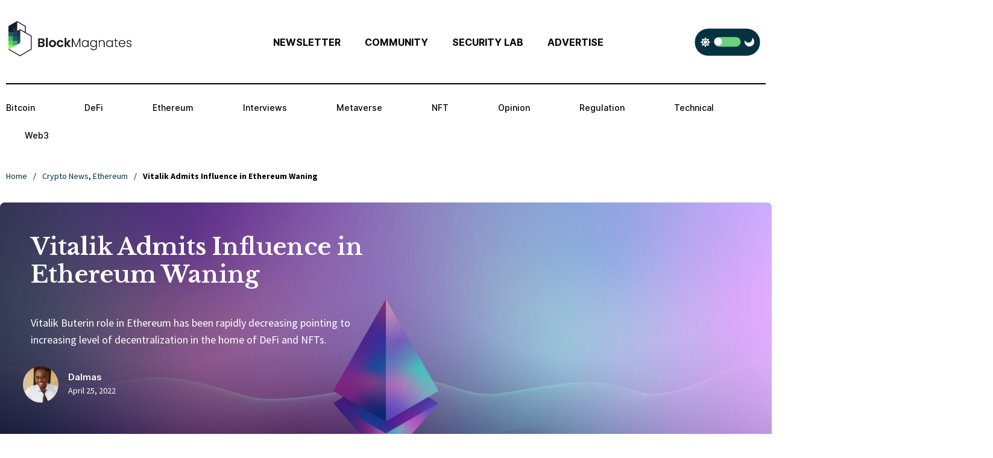

--- FILE ---
content_type: text/html; charset=UTF-8
request_url: https://blockmagnates.com/vitalik-admits-influence-in-ethereum-waning/
body_size: 41639
content:
<!DOCTYPE html>
<html lang="en-US" data-theme="light-mode">
<head>
	<meta charset="UTF-8">
	<meta name="viewport" content="width=device-width, initial-scale=1.0, viewport-fit=cover" />		<meta name='robots' content='index, follow, max-image-preview:large, max-snippet:-1, max-video-preview:-1' />
	<style>img:is([sizes="auto" i], [sizes^="auto," i]) { contain-intrinsic-size: 3000px 1500px }</style>
	<noscript><style>#preloader{display:none;}</style></noscript>
	<!-- This site is optimized with the Yoast SEO plugin v22.3 - https://yoast.com/wordpress/plugins/seo/ -->
	<title>Vitalik Admits Influence in Ethereum Waning</title>
	<meta name="description" content="Vitalik Buterin role in Ethereum has been rapidly decreasing pointing to increasing level of decentralization in the home of DeFi and NFTs." />
	<link rel="canonical" href="https://blockmagnates.com/vitalik-admits-influence-in-ethereum-waning/" />
	<meta property="og:locale" content="en_US" />
	<meta property="og:type" content="article" />
	<meta property="og:title" content="Vitalik Admits Influence in Ethereum Waning" />
	<meta property="og:description" content="Vitalik Buterin role in Ethereum has been rapidly decreasing pointing to increasing level of decentralization in the home of DeFi and NFTs." />
	<meta property="og:url" content="https://blockmagnates.com/vitalik-admits-influence-in-ethereum-waning/" />
	<meta property="og:site_name" content="Block Magnates" />
	<meta property="article:published_time" content="2022-04-25T11:43:04+00:00" />
	<meta property="article:modified_time" content="2022-07-19T21:42:08+00:00" />
	<meta property="og:image" content="https://blockmagnates.com/wp-content/uploads/2022/04/shubham-dhage-geJHvrH-CgA-unsplash-1-scaled.jpeg" />
	<meta property="og:image:width" content="2560" />
	<meta property="og:image:height" content="1440" />
	<meta property="og:image:type" content="image/jpeg" />
	<meta name="author" content="Dalmas" />
	<meta name="twitter:card" content="summary_large_image" />
	<meta name="twitter:creator" content="@casey_wagner" />
	<meta name="twitter:label1" content="Written by" />
	<meta name="twitter:data1" content="Dalmas" />
	<meta name="twitter:label2" content="Est. reading time" />
	<meta name="twitter:data2" content="2 minutes" />
	<script type="application/ld+json" class="yoast-schema-graph">{"@context":"https://schema.org","@graph":[{"@type":"Article","@id":"https://blockmagnates.com/vitalik-admits-influence-in-ethereum-waning/#article","isPartOf":{"@id":"https://blockmagnates.com/vitalik-admits-influence-in-ethereum-waning/"},"author":{"name":"Dalmas","@id":"https://blockmagnates.com/#/schema/person/d3843e11a08d1193f61275e7d99fd02c"},"headline":"Vitalik Admits Influence in Ethereum Waning","datePublished":"2022-04-25T11:43:04+00:00","dateModified":"2022-07-19T21:42:08+00:00","mainEntityOfPage":{"@id":"https://blockmagnates.com/vitalik-admits-influence-in-ethereum-waning/"},"wordCount":422,"commentCount":0,"publisher":{"@id":"https://blockmagnates.com/#organization"},"image":{"@id":"https://blockmagnates.com/vitalik-admits-influence-in-ethereum-waning/#primaryimage"},"thumbnailUrl":"https://blockmagnates.com/wp-content/uploads/2022/07/ethereum-feature-image-blockmagnates-1-scaled.jpeg","keywords":["decentralization","DeFi","Ethereum","Ethereum 2.0","NFTs","Vitalik Buterin"],"articleSection":["Crypto News","Ethereum"],"inLanguage":"en-US","potentialAction":[{"@type":"CommentAction","name":"Comment","target":["https://blockmagnates.com/vitalik-admits-influence-in-ethereum-waning/#respond"]}],"copyrightYear":"2022","copyrightHolder":{"@id":"https://blockmagnates.com/#organization"}},{"@type":"WebPage","@id":"https://blockmagnates.com/vitalik-admits-influence-in-ethereum-waning/","url":"https://blockmagnates.com/vitalik-admits-influence-in-ethereum-waning/","name":"Vitalik Admits Influence in Ethereum Waning","isPartOf":{"@id":"https://blockmagnates.com/#website"},"primaryImageOfPage":{"@id":"https://blockmagnates.com/vitalik-admits-influence-in-ethereum-waning/#primaryimage"},"image":{"@id":"https://blockmagnates.com/vitalik-admits-influence-in-ethereum-waning/#primaryimage"},"thumbnailUrl":"https://blockmagnates.com/wp-content/uploads/2022/07/ethereum-feature-image-blockmagnates-1-scaled.jpeg","datePublished":"2022-04-25T11:43:04+00:00","dateModified":"2022-07-19T21:42:08+00:00","description":"Vitalik Buterin role in Ethereum has been rapidly decreasing pointing to increasing level of decentralization in the home of DeFi and NFTs.","breadcrumb":{"@id":"https://blockmagnates.com/vitalik-admits-influence-in-ethereum-waning/#breadcrumb"},"inLanguage":"en-US","potentialAction":[{"@type":"ReadAction","target":["https://blockmagnates.com/vitalik-admits-influence-in-ethereum-waning/"]}]},{"@type":"ImageObject","inLanguage":"en-US","@id":"https://blockmagnates.com/vitalik-admits-influence-in-ethereum-waning/#primaryimage","url":"https://blockmagnates.com/wp-content/uploads/2022/07/ethereum-feature-image-blockmagnates-1-scaled.jpeg","contentUrl":"https://blockmagnates.com/wp-content/uploads/2022/07/ethereum-feature-image-blockmagnates-1-scaled.jpeg","width":2560,"height":1440,"caption":"ethereum feature image blockmagnates"},{"@type":"BreadcrumbList","@id":"https://blockmagnates.com/vitalik-admits-influence-in-ethereum-waning/#breadcrumb","itemListElement":[{"@type":"ListItem","position":1,"name":"Home","item":"https://blockmagnates.com/"},{"@type":"ListItem","position":2,"name":"Blog","item":"https://blockmagnates.com/blog/"},{"@type":"ListItem","position":3,"name":"Vitalik Admits Influence in Ethereum Waning"}]},{"@type":"WebSite","@id":"https://blockmagnates.com/#website","url":"https://blockmagnates.com/","name":"Block Magnates","description":"The #1 Publication for Blockchain &amp; Crypto Enthusiasts","publisher":{"@id":"https://blockmagnates.com/#organization"},"potentialAction":[{"@type":"SearchAction","target":{"@type":"EntryPoint","urlTemplate":"https://blockmagnates.com/?s={search_term_string}"},"query-input":"required name=search_term_string"}],"inLanguage":"en-US"},{"@type":"Organization","@id":"https://blockmagnates.com/#organization","name":"Block Magnates","url":"https://blockmagnates.com/","logo":{"@type":"ImageObject","inLanguage":"en-US","@id":"https://blockmagnates.com/#/schema/logo/image/","url":"https://blockmagnates.com/wp-content/uploads/2022/03/blockmagnates_logo_800px.png","contentUrl":"https://blockmagnates.com/wp-content/uploads/2022/03/blockmagnates_logo_800px.png","width":800,"height":240,"caption":"Block Magnates"},"image":{"@id":"https://blockmagnates.com/#/schema/logo/image/"}},{"@type":"Person","@id":"https://blockmagnates.com/#/schema/person/d3843e11a08d1193f61275e7d99fd02c","name":"Dalmas","image":{"@type":"ImageObject","inLanguage":"en-US","@id":"https://blockmagnates.com/#/schema/person/image/","url":"https://blockmagnates.com/wp-content/uploads/2022/04/dalmas.jpg","contentUrl":"https://blockmagnates.com/wp-content/uploads/2022/04/dalmas.jpg","caption":"Dalmas"},"description":"Dalmas is an active cryptocurrency content creator and highly regarded technical analyst. He’s passionate about blockchain technology and the futuristic potential of cryptocurrencies.","sameAs":["caseywagner","https://twitter.com/casey_wagner"],"url":"https://blockmagnates.com/author/dalman/"}]}</script>
	<!-- / Yoast SEO plugin. -->


<link rel='dns-prefetch' href='//www.google.com' />
<link rel='dns-prefetch' href='//stats.wp.com' />
<link rel='dns-prefetch' href='//fonts.googleapis.com' />
<link rel="alternate" type="application/rss+xml" title="Block Magnates &raquo; Feed" href="https://blockmagnates.com/feed/" />
<link rel="alternate" type="application/rss+xml" title="Block Magnates &raquo; Comments Feed" href="https://blockmagnates.com/comments/feed/" />
<link rel="alternate" type="application/rss+xml" title="Block Magnates &raquo; Vitalik Admits Influence in Ethereum Waning Comments Feed" href="https://blockmagnates.com/vitalik-admits-influence-in-ethereum-waning/feed/" />
<meta property="og:site_name" content="Block Magnates"/><meta property="og:title" content="Vitalik Admits Influence in Ethereum Waning"/><meta property="og:type" content="article"/><meta property="og:url" content="https://blockmagnates.com/vitalik-admits-influence-in-ethereum-waning/"/><meta property="og:image" content="https://blockmagnates.com/wp-content/uploads/2022/07/ethereum-feature-image-blockmagnates-1-300x169.jpeg"/><script type="text/javascript">
/* <![CDATA[ */
window._wpemojiSettings = {"baseUrl":"https:\/\/s.w.org\/images\/core\/emoji\/16.0.1\/72x72\/","ext":".png","svgUrl":"https:\/\/s.w.org\/images\/core\/emoji\/16.0.1\/svg\/","svgExt":".svg","source":{"concatemoji":"https:\/\/blockmagnates.com\/wp-includes\/js\/wp-emoji-release.min.js?ver=6.8.3"}};
/*! This file is auto-generated */
!function(s,n){var o,i,e;function c(e){try{var t={supportTests:e,timestamp:(new Date).valueOf()};sessionStorage.setItem(o,JSON.stringify(t))}catch(e){}}function p(e,t,n){e.clearRect(0,0,e.canvas.width,e.canvas.height),e.fillText(t,0,0);var t=new Uint32Array(e.getImageData(0,0,e.canvas.width,e.canvas.height).data),a=(e.clearRect(0,0,e.canvas.width,e.canvas.height),e.fillText(n,0,0),new Uint32Array(e.getImageData(0,0,e.canvas.width,e.canvas.height).data));return t.every(function(e,t){return e===a[t]})}function u(e,t){e.clearRect(0,0,e.canvas.width,e.canvas.height),e.fillText(t,0,0);for(var n=e.getImageData(16,16,1,1),a=0;a<n.data.length;a++)if(0!==n.data[a])return!1;return!0}function f(e,t,n,a){switch(t){case"flag":return n(e,"\ud83c\udff3\ufe0f\u200d\u26a7\ufe0f","\ud83c\udff3\ufe0f\u200b\u26a7\ufe0f")?!1:!n(e,"\ud83c\udde8\ud83c\uddf6","\ud83c\udde8\u200b\ud83c\uddf6")&&!n(e,"\ud83c\udff4\udb40\udc67\udb40\udc62\udb40\udc65\udb40\udc6e\udb40\udc67\udb40\udc7f","\ud83c\udff4\u200b\udb40\udc67\u200b\udb40\udc62\u200b\udb40\udc65\u200b\udb40\udc6e\u200b\udb40\udc67\u200b\udb40\udc7f");case"emoji":return!a(e,"\ud83e\udedf")}return!1}function g(e,t,n,a){var r="undefined"!=typeof WorkerGlobalScope&&self instanceof WorkerGlobalScope?new OffscreenCanvas(300,150):s.createElement("canvas"),o=r.getContext("2d",{willReadFrequently:!0}),i=(o.textBaseline="top",o.font="600 32px Arial",{});return e.forEach(function(e){i[e]=t(o,e,n,a)}),i}function t(e){var t=s.createElement("script");t.src=e,t.defer=!0,s.head.appendChild(t)}"undefined"!=typeof Promise&&(o="wpEmojiSettingsSupports",i=["flag","emoji"],n.supports={everything:!0,everythingExceptFlag:!0},e=new Promise(function(e){s.addEventListener("DOMContentLoaded",e,{once:!0})}),new Promise(function(t){var n=function(){try{var e=JSON.parse(sessionStorage.getItem(o));if("object"==typeof e&&"number"==typeof e.timestamp&&(new Date).valueOf()<e.timestamp+604800&&"object"==typeof e.supportTests)return e.supportTests}catch(e){}return null}();if(!n){if("undefined"!=typeof Worker&&"undefined"!=typeof OffscreenCanvas&&"undefined"!=typeof URL&&URL.createObjectURL&&"undefined"!=typeof Blob)try{var e="postMessage("+g.toString()+"("+[JSON.stringify(i),f.toString(),p.toString(),u.toString()].join(",")+"));",a=new Blob([e],{type:"text/javascript"}),r=new Worker(URL.createObjectURL(a),{name:"wpTestEmojiSupports"});return void(r.onmessage=function(e){c(n=e.data),r.terminate(),t(n)})}catch(e){}c(n=g(i,f,p,u))}t(n)}).then(function(e){for(var t in e)n.supports[t]=e[t],n.supports.everything=n.supports.everything&&n.supports[t],"flag"!==t&&(n.supports.everythingExceptFlag=n.supports.everythingExceptFlag&&n.supports[t]);n.supports.everythingExceptFlag=n.supports.everythingExceptFlag&&!n.supports.flag,n.DOMReady=!1,n.readyCallback=function(){n.DOMReady=!0}}).then(function(){return e}).then(function(){var e;n.supports.everything||(n.readyCallback(),(e=n.source||{}).concatemoji?t(e.concatemoji):e.wpemoji&&e.twemoji&&(t(e.twemoji),t(e.wpemoji)))}))}((window,document),window._wpemojiSettings);
/* ]]> */
</script>
<style id='wp-emoji-styles-inline-css' type='text/css'>

	img.wp-smiley, img.emoji {
		display: inline !important;
		border: none !important;
		box-shadow: none !important;
		height: 1em !important;
		width: 1em !important;
		margin: 0 0.07em !important;
		vertical-align: -0.1em !important;
		background: none !important;
		padding: 0 !important;
	}
</style>
<link rel='stylesheet' id='wp-block-library-css' href='https://blockmagnates.com/wp-includes/css/dist/block-library/style.min.css?ver=6.8.3' type='text/css' media='all' />
<style id='wp-block-library-inline-css' type='text/css'>
.has-text-align-justify{text-align:justify;}
</style>
<style id='wp-block-library-theme-inline-css' type='text/css'>
.wp-block-audio :where(figcaption){color:#555;font-size:13px;text-align:center}.is-dark-theme .wp-block-audio :where(figcaption){color:#ffffffa6}.wp-block-audio{margin:0 0 1em}.wp-block-code{border:1px solid #ccc;border-radius:4px;font-family:Menlo,Consolas,monaco,monospace;padding:.8em 1em}.wp-block-embed :where(figcaption){color:#555;font-size:13px;text-align:center}.is-dark-theme .wp-block-embed :where(figcaption){color:#ffffffa6}.wp-block-embed{margin:0 0 1em}.blocks-gallery-caption{color:#555;font-size:13px;text-align:center}.is-dark-theme .blocks-gallery-caption{color:#ffffffa6}:root :where(.wp-block-image figcaption){color:#555;font-size:13px;text-align:center}.is-dark-theme :root :where(.wp-block-image figcaption){color:#ffffffa6}.wp-block-image{margin:0 0 1em}.wp-block-pullquote{border-bottom:4px solid;border-top:4px solid;color:currentColor;margin-bottom:1.75em}.wp-block-pullquote cite,.wp-block-pullquote footer,.wp-block-pullquote__citation{color:currentColor;font-size:.8125em;font-style:normal;text-transform:uppercase}.wp-block-quote{border-left:.25em solid;margin:0 0 1.75em;padding-left:1em}.wp-block-quote cite,.wp-block-quote footer{color:currentColor;font-size:.8125em;font-style:normal;position:relative}.wp-block-quote:where(.has-text-align-right){border-left:none;border-right:.25em solid;padding-left:0;padding-right:1em}.wp-block-quote:where(.has-text-align-center){border:none;padding-left:0}.wp-block-quote.is-large,.wp-block-quote.is-style-large,.wp-block-quote:where(.is-style-plain){border:none}.wp-block-search .wp-block-search__label{font-weight:700}.wp-block-search__button{border:1px solid #ccc;padding:.375em .625em}:where(.wp-block-group.has-background){padding:1.25em 2.375em}.wp-block-separator.has-css-opacity{opacity:.4}.wp-block-separator{border:none;border-bottom:2px solid;margin-left:auto;margin-right:auto}.wp-block-separator.has-alpha-channel-opacity{opacity:1}.wp-block-separator:not(.is-style-wide):not(.is-style-dots){width:100px}.wp-block-separator.has-background:not(.is-style-dots){border-bottom:none;height:1px}.wp-block-separator.has-background:not(.is-style-wide):not(.is-style-dots){height:2px}.wp-block-table{margin:0 0 1em}.wp-block-table td,.wp-block-table th{word-break:normal}.wp-block-table :where(figcaption){color:#555;font-size:13px;text-align:center}.is-dark-theme .wp-block-table :where(figcaption){color:#ffffffa6}.wp-block-video :where(figcaption){color:#555;font-size:13px;text-align:center}.is-dark-theme .wp-block-video :where(figcaption){color:#ffffffa6}.wp-block-video{margin:0 0 1em}:root :where(.wp-block-template-part.has-background){margin-bottom:0;margin-top:0;padding:1.25em 2.375em}
</style>
<style id='classic-theme-styles-inline-css' type='text/css'>
/*! This file is auto-generated */
.wp-block-button__link{color:#fff;background-color:#32373c;border-radius:9999px;box-shadow:none;text-decoration:none;padding:calc(.667em + 2px) calc(1.333em + 2px);font-size:1.125em}.wp-block-file__button{background:#32373c;color:#fff;text-decoration:none}
</style>
<link rel='stylesheet' id='mediaelement-css' href='https://blockmagnates.com/wp-includes/js/mediaelement/mediaelementplayer-legacy.min.css?ver=4.2.17' type='text/css' media='all' />
<link rel='stylesheet' id='wp-mediaelement-css' href='https://blockmagnates.com/wp-includes/js/mediaelement/wp-mediaelement.min.css?ver=6.8.3' type='text/css' media='all' />
<style id='jetpack-sharing-buttons-style-inline-css' type='text/css'>
.jetpack-sharing-buttons__services-list{display:flex;flex-direction:row;flex-wrap:wrap;gap:0;list-style-type:none;margin:5px;padding:0}.jetpack-sharing-buttons__services-list.has-small-icon-size{font-size:12px}.jetpack-sharing-buttons__services-list.has-normal-icon-size{font-size:16px}.jetpack-sharing-buttons__services-list.has-large-icon-size{font-size:24px}.jetpack-sharing-buttons__services-list.has-huge-icon-size{font-size:36px}@media print{.jetpack-sharing-buttons__services-list{display:none!important}}.editor-styles-wrapper .wp-block-jetpack-sharing-buttons{gap:0;padding-inline-start:0}ul.jetpack-sharing-buttons__services-list.has-background{padding:1.25em 2.375em}
</style>
<style id='global-styles-inline-css' type='text/css'>
:root{--wp--preset--aspect-ratio--square: 1;--wp--preset--aspect-ratio--4-3: 4/3;--wp--preset--aspect-ratio--3-4: 3/4;--wp--preset--aspect-ratio--3-2: 3/2;--wp--preset--aspect-ratio--2-3: 2/3;--wp--preset--aspect-ratio--16-9: 16/9;--wp--preset--aspect-ratio--9-16: 9/16;--wp--preset--color--black: #000000;--wp--preset--color--cyan-bluish-gray: #abb8c3;--wp--preset--color--white: #ffffff;--wp--preset--color--pale-pink: #f78da7;--wp--preset--color--vivid-red: #cf2e2e;--wp--preset--color--luminous-vivid-orange: #ff6900;--wp--preset--color--luminous-vivid-amber: #fcb900;--wp--preset--color--light-green-cyan: #7bdcb5;--wp--preset--color--vivid-green-cyan: #00d084;--wp--preset--color--pale-cyan-blue: #8ed1fc;--wp--preset--color--vivid-cyan-blue: #0693e3;--wp--preset--color--vivid-purple: #9b51e0;--wp--preset--color--neeon-primary: #2962ff;--wp--preset--color--neeon-secondary: #0034c2;--wp--preset--color--neeon-button-dark-gray: #333333;--wp--preset--color--neeon-button-light-gray: #a5a6aa;--wp--preset--color--neeon-button-white: #ffffff;--wp--preset--gradient--vivid-cyan-blue-to-vivid-purple: linear-gradient(135deg,rgba(6,147,227,1) 0%,rgb(155,81,224) 100%);--wp--preset--gradient--light-green-cyan-to-vivid-green-cyan: linear-gradient(135deg,rgb(122,220,180) 0%,rgb(0,208,130) 100%);--wp--preset--gradient--luminous-vivid-amber-to-luminous-vivid-orange: linear-gradient(135deg,rgba(252,185,0,1) 0%,rgba(255,105,0,1) 100%);--wp--preset--gradient--luminous-vivid-orange-to-vivid-red: linear-gradient(135deg,rgba(255,105,0,1) 0%,rgb(207,46,46) 100%);--wp--preset--gradient--very-light-gray-to-cyan-bluish-gray: linear-gradient(135deg,rgb(238,238,238) 0%,rgb(169,184,195) 100%);--wp--preset--gradient--cool-to-warm-spectrum: linear-gradient(135deg,rgb(74,234,220) 0%,rgb(151,120,209) 20%,rgb(207,42,186) 40%,rgb(238,44,130) 60%,rgb(251,105,98) 80%,rgb(254,248,76) 100%);--wp--preset--gradient--blush-light-purple: linear-gradient(135deg,rgb(255,206,236) 0%,rgb(152,150,240) 100%);--wp--preset--gradient--blush-bordeaux: linear-gradient(135deg,rgb(254,205,165) 0%,rgb(254,45,45) 50%,rgb(107,0,62) 100%);--wp--preset--gradient--luminous-dusk: linear-gradient(135deg,rgb(255,203,112) 0%,rgb(199,81,192) 50%,rgb(65,88,208) 100%);--wp--preset--gradient--pale-ocean: linear-gradient(135deg,rgb(255,245,203) 0%,rgb(182,227,212) 50%,rgb(51,167,181) 100%);--wp--preset--gradient--electric-grass: linear-gradient(135deg,rgb(202,248,128) 0%,rgb(113,206,126) 100%);--wp--preset--gradient--midnight: linear-gradient(135deg,rgb(2,3,129) 0%,rgb(40,116,252) 100%);--wp--preset--gradient--neeon-gradient-color: linear-gradient(135deg, rgba(255, 0, 0, 1) 0%, rgba(252, 75, 51, 1) 100%);--wp--preset--font-size--small: 12px;--wp--preset--font-size--medium: 20px;--wp--preset--font-size--large: 36px;--wp--preset--font-size--x-large: 42px;--wp--preset--font-size--normal: 16px;--wp--preset--font-size--huge: 50px;--wp--preset--spacing--20: 0.44rem;--wp--preset--spacing--30: 0.67rem;--wp--preset--spacing--40: 1rem;--wp--preset--spacing--50: 1.5rem;--wp--preset--spacing--60: 2.25rem;--wp--preset--spacing--70: 3.38rem;--wp--preset--spacing--80: 5.06rem;--wp--preset--shadow--natural: 6px 6px 9px rgba(0, 0, 0, 0.2);--wp--preset--shadow--deep: 12px 12px 50px rgba(0, 0, 0, 0.4);--wp--preset--shadow--sharp: 6px 6px 0px rgba(0, 0, 0, 0.2);--wp--preset--shadow--outlined: 6px 6px 0px -3px rgba(255, 255, 255, 1), 6px 6px rgba(0, 0, 0, 1);--wp--preset--shadow--crisp: 6px 6px 0px rgba(0, 0, 0, 1);}:where(.is-layout-flex){gap: 0.5em;}:where(.is-layout-grid){gap: 0.5em;}body .is-layout-flex{display: flex;}.is-layout-flex{flex-wrap: wrap;align-items: center;}.is-layout-flex > :is(*, div){margin: 0;}body .is-layout-grid{display: grid;}.is-layout-grid > :is(*, div){margin: 0;}:where(.wp-block-columns.is-layout-flex){gap: 2em;}:where(.wp-block-columns.is-layout-grid){gap: 2em;}:where(.wp-block-post-template.is-layout-flex){gap: 1.25em;}:where(.wp-block-post-template.is-layout-grid){gap: 1.25em;}.has-black-color{color: var(--wp--preset--color--black) !important;}.has-cyan-bluish-gray-color{color: var(--wp--preset--color--cyan-bluish-gray) !important;}.has-white-color{color: var(--wp--preset--color--white) !important;}.has-pale-pink-color{color: var(--wp--preset--color--pale-pink) !important;}.has-vivid-red-color{color: var(--wp--preset--color--vivid-red) !important;}.has-luminous-vivid-orange-color{color: var(--wp--preset--color--luminous-vivid-orange) !important;}.has-luminous-vivid-amber-color{color: var(--wp--preset--color--luminous-vivid-amber) !important;}.has-light-green-cyan-color{color: var(--wp--preset--color--light-green-cyan) !important;}.has-vivid-green-cyan-color{color: var(--wp--preset--color--vivid-green-cyan) !important;}.has-pale-cyan-blue-color{color: var(--wp--preset--color--pale-cyan-blue) !important;}.has-vivid-cyan-blue-color{color: var(--wp--preset--color--vivid-cyan-blue) !important;}.has-vivid-purple-color{color: var(--wp--preset--color--vivid-purple) !important;}.has-black-background-color{background-color: var(--wp--preset--color--black) !important;}.has-cyan-bluish-gray-background-color{background-color: var(--wp--preset--color--cyan-bluish-gray) !important;}.has-white-background-color{background-color: var(--wp--preset--color--white) !important;}.has-pale-pink-background-color{background-color: var(--wp--preset--color--pale-pink) !important;}.has-vivid-red-background-color{background-color: var(--wp--preset--color--vivid-red) !important;}.has-luminous-vivid-orange-background-color{background-color: var(--wp--preset--color--luminous-vivid-orange) !important;}.has-luminous-vivid-amber-background-color{background-color: var(--wp--preset--color--luminous-vivid-amber) !important;}.has-light-green-cyan-background-color{background-color: var(--wp--preset--color--light-green-cyan) !important;}.has-vivid-green-cyan-background-color{background-color: var(--wp--preset--color--vivid-green-cyan) !important;}.has-pale-cyan-blue-background-color{background-color: var(--wp--preset--color--pale-cyan-blue) !important;}.has-vivid-cyan-blue-background-color{background-color: var(--wp--preset--color--vivid-cyan-blue) !important;}.has-vivid-purple-background-color{background-color: var(--wp--preset--color--vivid-purple) !important;}.has-black-border-color{border-color: var(--wp--preset--color--black) !important;}.has-cyan-bluish-gray-border-color{border-color: var(--wp--preset--color--cyan-bluish-gray) !important;}.has-white-border-color{border-color: var(--wp--preset--color--white) !important;}.has-pale-pink-border-color{border-color: var(--wp--preset--color--pale-pink) !important;}.has-vivid-red-border-color{border-color: var(--wp--preset--color--vivid-red) !important;}.has-luminous-vivid-orange-border-color{border-color: var(--wp--preset--color--luminous-vivid-orange) !important;}.has-luminous-vivid-amber-border-color{border-color: var(--wp--preset--color--luminous-vivid-amber) !important;}.has-light-green-cyan-border-color{border-color: var(--wp--preset--color--light-green-cyan) !important;}.has-vivid-green-cyan-border-color{border-color: var(--wp--preset--color--vivid-green-cyan) !important;}.has-pale-cyan-blue-border-color{border-color: var(--wp--preset--color--pale-cyan-blue) !important;}.has-vivid-cyan-blue-border-color{border-color: var(--wp--preset--color--vivid-cyan-blue) !important;}.has-vivid-purple-border-color{border-color: var(--wp--preset--color--vivid-purple) !important;}.has-vivid-cyan-blue-to-vivid-purple-gradient-background{background: var(--wp--preset--gradient--vivid-cyan-blue-to-vivid-purple) !important;}.has-light-green-cyan-to-vivid-green-cyan-gradient-background{background: var(--wp--preset--gradient--light-green-cyan-to-vivid-green-cyan) !important;}.has-luminous-vivid-amber-to-luminous-vivid-orange-gradient-background{background: var(--wp--preset--gradient--luminous-vivid-amber-to-luminous-vivid-orange) !important;}.has-luminous-vivid-orange-to-vivid-red-gradient-background{background: var(--wp--preset--gradient--luminous-vivid-orange-to-vivid-red) !important;}.has-very-light-gray-to-cyan-bluish-gray-gradient-background{background: var(--wp--preset--gradient--very-light-gray-to-cyan-bluish-gray) !important;}.has-cool-to-warm-spectrum-gradient-background{background: var(--wp--preset--gradient--cool-to-warm-spectrum) !important;}.has-blush-light-purple-gradient-background{background: var(--wp--preset--gradient--blush-light-purple) !important;}.has-blush-bordeaux-gradient-background{background: var(--wp--preset--gradient--blush-bordeaux) !important;}.has-luminous-dusk-gradient-background{background: var(--wp--preset--gradient--luminous-dusk) !important;}.has-pale-ocean-gradient-background{background: var(--wp--preset--gradient--pale-ocean) !important;}.has-electric-grass-gradient-background{background: var(--wp--preset--gradient--electric-grass) !important;}.has-midnight-gradient-background{background: var(--wp--preset--gradient--midnight) !important;}.has-small-font-size{font-size: var(--wp--preset--font-size--small) !important;}.has-medium-font-size{font-size: var(--wp--preset--font-size--medium) !important;}.has-large-font-size{font-size: var(--wp--preset--font-size--large) !important;}.has-x-large-font-size{font-size: var(--wp--preset--font-size--x-large) !important;}
:where(.wp-block-post-template.is-layout-flex){gap: 1.25em;}:where(.wp-block-post-template.is-layout-grid){gap: 1.25em;}
:where(.wp-block-columns.is-layout-flex){gap: 2em;}:where(.wp-block-columns.is-layout-grid){gap: 2em;}
:root :where(.wp-block-pullquote){font-size: 1.5em;line-height: 1.6;}
</style>
<link rel='stylesheet' id='elementor-icons-css' href='https://blockmagnates.com/wp-content/plugins/elementor/assets/lib/eicons/css/elementor-icons.min.css?ver=5.29.0' type='text/css' media='all' />
<link rel='stylesheet' id='elementor-frontend-css' href='https://blockmagnates.com/wp-content/plugins/elementor/assets/css/frontend-lite.min.css?ver=3.20.3' type='text/css' media='all' />
<style id='elementor-frontend-inline-css' type='text/css'>
.elementor-kit-224{--e-global-color-primary:#6EC1E4;--e-global-color-secondary:#54595F;--e-global-color-text:#7A7A7A;--e-global-color-accent:#61CE70;--e-global-typography-primary-font-family:"Roboto";--e-global-typography-primary-font-weight:600;--e-global-typography-secondary-font-family:"Roboto Slab";--e-global-typography-secondary-font-weight:400;--e-global-typography-text-font-family:"Roboto";--e-global-typography-text-font-weight:400;--e-global-typography-accent-font-family:"Roboto";--e-global-typography-accent-font-weight:500;}.elementor-section.elementor-section-boxed > .elementor-container{max-width:1320px;}.e-con{--container-max-width:1320px;}.elementor-widget:not(:last-child){margin-block-end:30px;}.elementor-element{--widgets-spacing:30px 30px;}{}h1.entry-title{display:var(--page-title-display);}.elementor-kit-224 e-page-transition{background-color:#FFBC7D;}@media(max-width:1024px){.elementor-section.elementor-section-boxed > .elementor-container{max-width:1024px;}.e-con{--container-max-width:1024px;}}@media(max-width:767px){.elementor-section.elementor-section-boxed > .elementor-container{max-width:767px;}.e-con{--container-max-width:767px;}}
.elementor-8348 .elementor-element.elementor-element-670a668 > .elementor-container{max-width:1320px;}.elementor-8348 .elementor-element.elementor-element-670a668{margin-top:0px;margin-bottom:0px;padding:10px 0px 10px 10px;}.elementor-bc-flex-widget .elementor-8348 .elementor-element.elementor-element-1f67e24.elementor-column .elementor-widget-wrap{align-items:center;}.elementor-8348 .elementor-element.elementor-element-1f67e24.elementor-column.elementor-element[data-element_type="column"] > .elementor-widget-wrap.elementor-element-populated{align-content:center;align-items:center;}.elementor-8348 .elementor-element.elementor-element-1f67e24 > .elementor-element-populated{margin:0px 0px 0px 0px;--e-column-margin-right:0px;--e-column-margin-left:0px;padding:0px 0px 0px 0px;}.elementor-8348 .elementor-element.elementor-element-1f67e24{z-index:9999;}.elementor-8348 .elementor-element.elementor-element-d027f28{text-align:left;z-index:9;}.elementor-8348 .elementor-element.elementor-element-d027f28 img{width:50%;}.elementor-8348 .elementor-element.elementor-element-d027f28 > .elementor-widget-container{padding:0px 0px 0px 0px;}.elementor-8348 .elementor-element.elementor-element-11cc2ed{text-align:left;z-index:9;}.elementor-8348 .elementor-element.elementor-element-11cc2ed img{width:50%;}.elementor-8348 .elementor-element.elementor-element-11cc2ed > .elementor-widget-container{padding:0px 0px 0px 0px;}.elementor-bc-flex-widget .elementor-8348 .elementor-element.elementor-element-7efe66e.elementor-column .elementor-widget-wrap{align-items:center;}.elementor-8348 .elementor-element.elementor-element-7efe66e.elementor-column.elementor-element[data-element_type="column"] > .elementor-widget-wrap.elementor-element-populated{align-content:center;align-items:center;}.elementor-8348 .elementor-element.elementor-element-7efe66e > .elementor-element-populated{margin:0px 0px 0px 0px;--e-column-margin-right:0px;--e-column-margin-left:0px;padding:14px 0px 0px 0px;}.elementor-8348 .elementor-element.elementor-element-2137832 .elementor-menu-toggle{margin-left:auto;}.elementor-8348 .elementor-element.elementor-element-2137832 .elementor-nav-menu .elementor-item{font-family:"inter-bold", Sans-serif;font-size:16px;font-weight:700;}.elementor-8348 .elementor-element.elementor-element-2137832 .elementor-nav-menu--main .elementor-item{color:#000000;fill:#000000;}.elementor-bc-flex-widget .elementor-8348 .elementor-element.elementor-element-bb90479.elementor-column .elementor-widget-wrap{align-items:center;}.elementor-8348 .elementor-element.elementor-element-bb90479.elementor-column.elementor-element[data-element_type="column"] > .elementor-widget-wrap.elementor-element-populated{align-content:center;align-items:center;}.elementor-8348 .elementor-element.elementor-element-bb90479 > .elementor-element-populated{margin:0px 0px 0px 0px;--e-column-margin-right:0px;--e-column-margin-left:0px;padding:0px 0px 0px 0px;}.elementor-8348 .elementor-element.elementor-element-cf33f7f > .elementor-container{max-width:1320px;}.elementor-8348 .elementor-element.elementor-element-cf33f7f{margin-top:0px;margin-bottom:0px;padding:0px 0px 0px 0px;}.elementor-8348 .elementor-element.elementor-element-b010ee4{--divider-border-style:solid;--divider-color:#000;--divider-border-width:2px;}.elementor-8348 .elementor-element.elementor-element-b010ee4 .elementor-divider-separator{width:1320%;}.elementor-8348 .elementor-element.elementor-element-b010ee4 > .elementor-widget-container{padding:0px 0px 0px 0px;}.elementor-8348 .elementor-element.elementor-element-ec3bdf2 > .elementor-container{max-width:1320px;}.elementor-8348 .elementor-element.elementor-element-ec3bdf2{margin-top:0px;margin-bottom:0px;padding:0px 0px 0px 0px;}.elementor-bc-flex-widget .elementor-8348 .elementor-element.elementor-element-07cd86c.elementor-column .elementor-widget-wrap{align-items:center;}.elementor-8348 .elementor-element.elementor-element-07cd86c.elementor-column.elementor-element[data-element_type="column"] > .elementor-widget-wrap.elementor-element-populated{align-content:center;align-items:center;}.elementor-8348 .elementor-element.elementor-element-07cd86c > .elementor-element-populated{margin:0px 0px 0px 0px;--e-column-margin-right:0px;--e-column-margin-left:0px;padding:0px 0px 0px 0px;}.elementor-8348 .elementor-element.elementor-element-10078e6 .elementor-menu-toggle{margin-right:auto;}.elementor-8348 .elementor-element.elementor-element-10078e6 .elementor-nav-menu .elementor-item{font-family:"Inter-Medium", Sans-serif;font-size:14px;}.elementor-8348 .elementor-element.elementor-element-10078e6 .elementor-nav-menu--main .elementor-item{color:#000000;fill:#000000;}.elementor-8348 .elementor-element.elementor-element-10078e6{--e-nav-menu-horizontal-menu-item-margin:calc( 62px / 2 );}.elementor-8348 .elementor-element.elementor-element-10078e6 .elementor-nav-menu--main:not(.elementor-nav-menu--layout-horizontal) .elementor-nav-menu > li:not(:last-child){margin-bottom:62px;}.elementor-8348 .elementor-element.elementor-element-10078e6 > .elementor-widget-container{margin:0px 0px 0px 0px;padding:06px 0px 0px 0px;}@media(min-width:768px){.elementor-8348 .elementor-element.elementor-element-7efe66e{width:55.581%;}.elementor-8348 .elementor-element.elementor-element-bb90479{width:10.726%;}}@media(max-width:1024px) and (min-width:768px){.elementor-8348 .elementor-element.elementor-element-1f67e24{width:100%;}.elementor-8348 .elementor-element.elementor-element-7efe66e{width:50%;}.elementor-8348 .elementor-element.elementor-element-bb90479{width:100%;}}@media(max-width:1024px){.elementor-bc-flex-widget .elementor-8348 .elementor-element.elementor-element-1f67e24.elementor-column .elementor-widget-wrap{align-items:center;}.elementor-8348 .elementor-element.elementor-element-1f67e24.elementor-column.elementor-element[data-element_type="column"] > .elementor-widget-wrap.elementor-element-populated{align-content:center;align-items:center;}.elementor-8348 .elementor-element.elementor-element-d027f28{text-align:left;}.elementor-8348 .elementor-element.elementor-element-d027f28 img{width:33%;}.elementor-8348 .elementor-element.elementor-element-d027f28 > .elementor-widget-container{padding:0px 0px 0px 30px;}.elementor-8348 .elementor-element.elementor-element-11cc2ed{text-align:center;}.elementor-8348 .elementor-element.elementor-element-11cc2ed img{width:33%;}.elementor-8348 .elementor-element.elementor-element-11cc2ed > .elementor-widget-container{padding:0px 0px 0px 0px;}.elementor-8348 .elementor-element.elementor-element-2137832 > .elementor-widget-container{padding:0px 050px 0px 0px;}.elementor-8348 .elementor-element.elementor-element-bb90479 > .elementor-element-populated{margin:0px 0px 0px 0px;--e-column-margin-right:0px;--e-column-margin-left:0px;padding:0px 0px 0px 0px;}}@media(max-width:767px){.elementor-8348 .elementor-element.elementor-element-670a668{padding:10px 20px 10px 20px;}.elementor-8348 .elementor-element.elementor-element-1f67e24{width:50%;}.elementor-bc-flex-widget .elementor-8348 .elementor-element.elementor-element-1f67e24.elementor-column .elementor-widget-wrap{align-items:center;}.elementor-8348 .elementor-element.elementor-element-1f67e24.elementor-column.elementor-element[data-element_type="column"] > .elementor-widget-wrap.elementor-element-populated{align-content:center;align-items:center;}.elementor-8348 .elementor-element.elementor-element-1f67e24 > .elementor-element-populated{margin:0px 0px 0px 0px;--e-column-margin-right:0px;--e-column-margin-left:0px;padding:0px 0px 0px 0px;}.elementor-8348 .elementor-element.elementor-element-d027f28{text-align:left;width:auto;max-width:auto;z-index:9;}.elementor-8348 .elementor-element.elementor-element-d027f28 img{width:100%;}.elementor-8348 .elementor-element.elementor-element-d027f28 > .elementor-widget-container{margin:0px 0px 0px -4px;padding:0px 0px 0px 0px;}.elementor-8348 .elementor-element.elementor-element-11cc2ed{text-align:center;}.elementor-8348 .elementor-element.elementor-element-11cc2ed img{width:100%;}.elementor-8348 .elementor-element.elementor-element-11cc2ed > .elementor-widget-container{margin:0px 0px 0px -4px;padding:0px 0px 0px 0px;}.elementor-8348 .elementor-element.elementor-element-7efe66e{width:100%;}.elementor-bc-flex-widget .elementor-8348 .elementor-element.elementor-element-7efe66e.elementor-column .elementor-widget-wrap{align-items:center;}.elementor-8348 .elementor-element.elementor-element-7efe66e.elementor-column.elementor-element[data-element_type="column"] > .elementor-widget-wrap.elementor-element-populated{align-content:center;align-items:center;}.elementor-8348 .elementor-element.elementor-element-2137832 .elementor-nav-menu--main .elementor-item{padding-left:0px;padding-right:0px;padding-top:0px;padding-bottom:0px;}.elementor-8348 .elementor-element.elementor-element-2137832{--e-nav-menu-horizontal-menu-item-margin:calc( 0px / 2 );z-index:9;}.elementor-8348 .elementor-element.elementor-element-2137832 .elementor-nav-menu--main:not(.elementor-nav-menu--layout-horizontal) .elementor-nav-menu > li:not(:last-child){margin-bottom:0px;}.elementor-8348 .elementor-element.elementor-element-2137832 .elementor-menu-toggle{font-size:23px;}.elementor-8348 .elementor-element.elementor-element-2137832 > .elementor-widget-container{padding:0px 0px 0px 0px;}.elementor-8348 .elementor-element.elementor-element-bb90479{width:100%;}.elementor-bc-flex-widget .elementor-8348 .elementor-element.elementor-element-bb90479.elementor-column .elementor-widget-wrap{align-items:center;}.elementor-8348 .elementor-element.elementor-element-bb90479.elementor-column.elementor-element[data-element_type="column"] > .elementor-widget-wrap.elementor-element-populated{align-content:center;align-items:center;}.elementor-8348 .elementor-element.elementor-element-cf33f7f{padding:0px 14px 0px 14px;}.elementor-8348 .elementor-element.elementor-element-10078e6 .elementor-menu-toggle{font-size:24px;}}/* Start custom CSS for image, class: .elementor-element-d027f28 */.elementor-8348 .elementor-element.elementor-element-d027f28 {
    margin-bottom: 0;
}/* End custom CSS */
/* Start custom CSS for html, class: .elementor-element-e917cc8 */.hcolor-switcher .header__switch{
    position: relative;
    width: 45px;
    transform: rotate(270deg);
    top:6px;
    right: -45px;
}/* End custom CSS */
/* Start Custom Fonts CSS */@font-face {
	font-family: 'Inter-Medium';
	font-style: normal;
	font-weight: normal;
	font-display: auto;
	src: url('https://blockmagnates.com/wp-content/uploads/2022/04/Inter-Medium.eot');
	src: url('https://blockmagnates.com/wp-content/uploads/2022/04/Inter-Medium.eot?#iefix') format('embedded-opentype'),
		url('https://blockmagnates.com/wp-content/uploads/2022/04/Inter-Medium.woff2') format('woff2'),
		url('https://blockmagnates.com/wp-content/uploads/2022/04/Inter-Medium.woff') format('woff'),
		url('https://blockmagnates.com/wp-content/uploads/2022/04/Inter-Medium.ttf') format('truetype'),
		url('https://blockmagnates.com/wp-content/uploads/2022/04/Inter-Medium.svg#Inter-Medium') format('svg');
}
/* End Custom Fonts CSS */
.elementor-8372 .elementor-element.elementor-element-6d76cd7:not(.elementor-motion-effects-element-type-background), .elementor-8372 .elementor-element.elementor-element-6d76cd7 > .elementor-motion-effects-container > .elementor-motion-effects-layer{background-color:#141414;}.elementor-8372 .elementor-element.elementor-element-6d76cd7 > .elementor-background-overlay{opacity:0.5;transition:background 0.3s, border-radius 0.3s, opacity 0.3s;}.elementor-8372 .elementor-element.elementor-element-6d76cd7{transition:background 0.3s, border 0.3s, border-radius 0.3s, box-shadow 0.3s;padding:20px 20px 20px 0px;}.elementor-8372 .elementor-element.elementor-element-34f1293 > .elementor-element-populated{padding:0px 0px 0px 0px;}.elementor-8372 .elementor-element.elementor-element-311af89{font-family:"inter-bold", Sans-serif;font-size:14px;font-weight:700;}.elementor-8372 .elementor-element.elementor-element-311af89 > .elementor-widget-container{margin:0px 0px 0px 0px;padding:0px 0px 0px 0px;}.elementor-8372 .elementor-element.elementor-element-36faed0{color:#FFFFFF;font-family:"inter-bold", Sans-serif;font-size:14px;font-weight:700;}.elementor-8372 .elementor-element.elementor-element-36faed0 > .elementor-widget-container{margin:0px 0px 0px 0px;padding:0px 0px 0px 0px;}.elementor-8372 .elementor-element.elementor-element-9b5d5e0{font-family:"inter-bold", Sans-serif;font-size:14px;font-weight:700;}.elementor-8372 .elementor-element.elementor-element-9b5d5e0 > .elementor-widget-container{margin:0px 0px 0px 0px;}.elementor-8372 .elementor-element.elementor-element-a445485{margin-top:-16px;margin-bottom:0px;}.elementor-8372 .elementor-element.elementor-element-685dffb > .elementor-element-populated{margin:0px 0px 0px 0px;--e-column-margin-right:0px;--e-column-margin-left:0px;}.elementor-8372 .elementor-element.elementor-element-cb94ac0 .elementor-nav-menu .elementor-item{font-family:"inter-regular", Sans-serif;}.elementor-8372 .elementor-element.elementor-element-cb94ac0 .elementor-nav-menu--main .elementor-item{color:#FFFFFF;fill:#FFFFFF;padding-left:0px;padding-right:0px;padding-top:8px;padding-bottom:8px;}.elementor-8372 .elementor-element.elementor-element-cb94ac0 .elementor-nav-menu--dropdown a, .elementor-8372 .elementor-element.elementor-element-cb94ac0 .elementor-menu-toggle{color:#FFFFFF;}.elementor-8372 .elementor-element.elementor-element-cb94ac0 .elementor-nav-menu--dropdown{background-color:#02010100;}.elementor-8372 .elementor-element.elementor-element-cb94ac0 > .elementor-widget-container{margin:0px 0px 0px 0px;padding:0px 0px 0px 0px;transition:background 0s;}.elementor-8372 .elementor-element.elementor-element-6d4fe9e .elementor-nav-menu .elementor-item{font-family:"inter-regular", Sans-serif;}.elementor-8372 .elementor-element.elementor-element-6d4fe9e .elementor-nav-menu--main .elementor-item{color:#FFFFFF;fill:#FFFFFF;padding-left:0px;padding-right:0px;padding-top:8px;padding-bottom:8px;}.elementor-8372 .elementor-element.elementor-element-6d4fe9e .elementor-nav-menu--dropdown a, .elementor-8372 .elementor-element.elementor-element-6d4fe9e .elementor-menu-toggle{color:#FFFFFF;}.elementor-8372 .elementor-element.elementor-element-6d4fe9e .elementor-nav-menu--dropdown{background-color:#02010100;}.elementor-8372 .elementor-element.elementor-element-6d4fe9e > .elementor-widget-container{margin:0px 0px 0px 0px;padding:0px 0px 0px 0px;}.elementor-8372 .elementor-element.elementor-element-109674e .elementor-nav-menu .elementor-item{font-family:"inter-regular", Sans-serif;}.elementor-8372 .elementor-element.elementor-element-109674e .elementor-nav-menu--main .elementor-item{color:#FFFFFF;fill:#FFFFFF;padding-left:0px;padding-right:0px;}.elementor-8372 .elementor-element.elementor-element-109674e .elementor-nav-menu--dropdown a, .elementor-8372 .elementor-element.elementor-element-109674e .elementor-menu-toggle{color:#FFFFFF;}.elementor-8372 .elementor-element.elementor-element-109674e .elementor-nav-menu--dropdown{background-color:#02010100;}.elementor-8372 .elementor-element.elementor-element-109674e > .elementor-widget-container{margin:0px 0px 0px 0px;padding:0px 0px 0px 0px;}.elementor-8372 .elementor-element.elementor-element-0ebcaa1 > .elementor-container{max-width:1320px;}.elementor-8372 .elementor-element.elementor-element-0ebcaa1{margin-top:10px;margin-bottom:0px;padding:0px 0px 20px 0px;}.elementor-8372 .elementor-element.elementor-element-4f71b57 .elementor-heading-title{color:#FFFFFF;font-family:"inter-bold", Sans-serif;font-size:14px;font-weight:700;}.elementor-8372 .elementor-element.elementor-element-a526702{color:#FFFFFF;font-family:"inter-regular", Sans-serif;font-size:14px;font-weight:400;line-height:0px;}.elementor-bc-flex-widget .elementor-8372 .elementor-element.elementor-element-08ca51c.elementor-column .elementor-widget-wrap{align-items:center;}.elementor-8372 .elementor-element.elementor-element-08ca51c.elementor-column.elementor-element[data-element_type="column"] > .elementor-widget-wrap.elementor-element-populated{align-content:center;align-items:center;}.elementor-8372 .elementor-element.elementor-element-08ca51c > .elementor-element-populated{margin:0px 0px 0px 0px;--e-column-margin-right:0px;--e-column-margin-left:0px;padding:0px 0px 0px 0px;}.elementor-8372 .elementor-element.elementor-element-d94db4e .elementor-field-group{padding-right:calc( 3px/2 );padding-left:calc( 3px/2 );margin-bottom:0px;}.elementor-8372 .elementor-element.elementor-element-d94db4e .elementor-form-fields-wrapper{margin-left:calc( -3px/2 );margin-right:calc( -3px/2 );margin-bottom:-0px;}.elementor-8372 .elementor-element.elementor-element-d94db4e .elementor-field-group.recaptcha_v3-bottomleft, .elementor-8372 .elementor-element.elementor-element-d94db4e .elementor-field-group.recaptcha_v3-bottomright{margin-bottom:0;}body.rtl .elementor-8372 .elementor-element.elementor-element-d94db4e .elementor-labels-inline .elementor-field-group > label{padding-left:0px;}body:not(.rtl) .elementor-8372 .elementor-element.elementor-element-d94db4e .elementor-labels-inline .elementor-field-group > label{padding-right:0px;}body .elementor-8372 .elementor-element.elementor-element-d94db4e .elementor-labels-above .elementor-field-group > label{padding-bottom:0px;}.elementor-8372 .elementor-element.elementor-element-d94db4e .elementor-field-type-html{padding-bottom:0px;font-family:"inter-regular", Sans-serif;}.elementor-8372 .elementor-element.elementor-element-d94db4e .elementor-field-group .elementor-field{color:#000000;}.elementor-8372 .elementor-element.elementor-element-d94db4e .elementor-field-group .elementor-field, .elementor-8372 .elementor-element.elementor-element-d94db4e .elementor-field-subgroup label{font-family:"Actor", Sans-serif;font-size:16px;}.elementor-8372 .elementor-element.elementor-element-d94db4e .elementor-field-group:not(.elementor-field-type-upload) .elementor-field:not(.elementor-select-wrapper){background-color:#FFFFFF;border-width:0px 0px 0px 0px;border-radius:06px 06px 06px 06px;}.elementor-8372 .elementor-element.elementor-element-d94db4e .elementor-field-group .elementor-select-wrapper select{background-color:#FFFFFF;border-width:0px 0px 0px 0px;border-radius:06px 06px 06px 06px;}.elementor-8372 .elementor-element.elementor-element-d94db4e .elementor-button{font-family:"inter-regular", Sans-serif;font-size:14px;font-weight:400;border-radius:6px 6px 6px 6px;padding:0px 20px 0px 20px;}.elementor-8372 .elementor-element.elementor-element-d94db4e .e-form__buttons__wrapper__button-next{background-color:#69D17C;color:#FFFFFF;}.elementor-8372 .elementor-element.elementor-element-d94db4e .elementor-button[type="submit"]{background-color:#69D17C;color:#FFFFFF;}.elementor-8372 .elementor-element.elementor-element-d94db4e .elementor-button[type="submit"] svg *{fill:#FFFFFF;}.elementor-8372 .elementor-element.elementor-element-d94db4e .e-form__buttons__wrapper__button-previous{color:#ffffff;}.elementor-8372 .elementor-element.elementor-element-d94db4e .e-form__buttons__wrapper__button-previous:hover{color:#ffffff;}.elementor-8372 .elementor-element.elementor-element-d94db4e .elementor-message{font-size:14px;}.elementor-8372 .elementor-element.elementor-element-d94db4e{--e-form-steps-indicators-spacing:20px;--e-form-steps-indicator-padding:30px;--e-form-steps-indicator-inactive-secondary-color:#ffffff;--e-form-steps-indicator-active-secondary-color:#ffffff;--e-form-steps-indicator-completed-secondary-color:#ffffff;--e-form-steps-divider-width:1px;--e-form-steps-divider-gap:10px;width:100%;max-width:100%;}.elementor-8372 .elementor-element.elementor-element-d94db4e > .elementor-widget-container{margin:0px 0px 0px 0px;padding:0px 0px 0px 0px;}.elementor-8372 .elementor-element.elementor-element-223660b{--divider-border-style:solid;--divider-color:#E8E8E8;--divider-border-width:1px;}.elementor-8372 .elementor-element.elementor-element-223660b .elementor-divider-separator{width:100%;margin:0 auto;margin-center:0;}.elementor-8372 .elementor-element.elementor-element-223660b .elementor-divider{text-align:center;}.elementor-8372 .elementor-element.elementor-element-223660b > .elementor-widget-container{margin:0px 0px 0px 0px;padding:0px 0px 0px 0px;}.elementor-8372 .elementor-element.elementor-element-d07d73e > .elementor-container{max-width:1320px;}.elementor-8372 .elementor-element.elementor-element-d07d73e{padding:0px 0px 40px 0px;}.elementor-8372 .elementor-element.elementor-element-157ee5c > .elementor-element-populated{margin:0px 0px 0px 0px;--e-column-margin-right:0px;--e-column-margin-left:0px;}.elementor-8372 .elementor-element.elementor-element-44f0fb0{color:#FFFFFF;font-family:"inter-regular", Sans-serif;font-size:14px;line-height:0px;}.elementor-8372 .elementor-element.elementor-element-44f0fb0 > .elementor-widget-container{margin:0px 0px 0px 0px;padding:0px 0px 0px 0px;}.elementor-8372 .elementor-element.elementor-element-8fe46fb > .elementor-element-populated{margin:0px 0px 0px 0px;--e-column-margin-right:0px;--e-column-margin-left:0px;padding:0px 0px 0px 0px;}.elementor-8372 .elementor-element.elementor-element-6952ef4{--grid-template-columns:repeat(0, auto);--icon-size:15px;--grid-column-gap:7px;--grid-row-gap:0px;}.elementor-8372 .elementor-element.elementor-element-6952ef4 .elementor-widget-container{text-align:right;}.elementor-8372 .elementor-element.elementor-element-6952ef4 .elementor-social-icon{background-color:#131212;--icon-padding:0.3em;}.elementor-8372 .elementor-element.elementor-element-6952ef4 .elementor-social-icon i{color:#FFFFFF;}.elementor-8372 .elementor-element.elementor-element-6952ef4 .elementor-social-icon svg{fill:#FFFFFF;}.elementor-8372 .elementor-element.elementor-element-6952ef4 .elementor-social-icon:hover{background-color:#2B2B2B;}.elementor-8372 .elementor-element.elementor-element-6952ef4 .elementor-social-icon:hover i{color:#FFFFFF;}.elementor-8372 .elementor-element.elementor-element-6952ef4 .elementor-social-icon:hover svg{fill:#FFFFFF;}.elementor-8372 .elementor-element.elementor-element-04772a0:not(.elementor-motion-effects-element-type-background), .elementor-8372 .elementor-element.elementor-element-04772a0 > .elementor-motion-effects-container > .elementor-motion-effects-layer{background-color:#141414;}.elementor-8372 .elementor-element.elementor-element-04772a0 > .elementor-background-overlay{opacity:0.5;transition:background 0.3s, border-radius 0.3s, opacity 0.3s;}.elementor-8372 .elementor-element.elementor-element-04772a0{transition:background 0.3s, border 0.3s, border-radius 0.3s, box-shadow 0.3s;padding:20px 20px 20px 0px;}.elementor-8372 .elementor-element.elementor-element-9a8c8df > .elementor-element-populated{padding:0px 0px 0px 0px;}.elementor-8372 .elementor-element.elementor-element-fb0dce3{font-family:"inter-bold", Sans-serif;font-size:14px;font-weight:700;}.elementor-8372 .elementor-element.elementor-element-fb0dce3 > .elementor-widget-container{margin:0px 0px 0px 0px;padding:0px 0px 0px 0px;}.elementor-8372 .elementor-element.elementor-element-943a6c1{color:#FFFFFF;font-family:"inter-bold", Sans-serif;font-size:14px;font-weight:700;}.elementor-8372 .elementor-element.elementor-element-943a6c1 > .elementor-widget-container{margin:0px 0px 0px 0px;padding:0px 0px 0px 0px;}.elementor-8372 .elementor-element.elementor-element-5f9b6c1{font-family:"inter-bold", Sans-serif;font-size:14px;font-weight:700;}.elementor-8372 .elementor-element.elementor-element-5f9b6c1 > .elementor-widget-container{margin:0px 0px 0px 0px;}.elementor-8372 .elementor-element.elementor-element-a8fb3fc{margin-top:-16px;margin-bottom:0px;}.elementor-8372 .elementor-element.elementor-element-af4cfc2 > .elementor-element-populated{margin:0px 0px 0px 0px;--e-column-margin-right:0px;--e-column-margin-left:0px;}.elementor-8372 .elementor-element.elementor-element-2a6db05 .elementor-nav-menu .elementor-item{font-family:"inter-regular", Sans-serif;}.elementor-8372 .elementor-element.elementor-element-2a6db05 .elementor-nav-menu--main .elementor-item{color:#FFFFFF;fill:#FFFFFF;padding-left:0px;padding-right:0px;padding-top:8px;padding-bottom:8px;}.elementor-8372 .elementor-element.elementor-element-2a6db05 .elementor-nav-menu--main .elementor-item:hover,
					.elementor-8372 .elementor-element.elementor-element-2a6db05 .elementor-nav-menu--main .elementor-item.elementor-item-active,
					.elementor-8372 .elementor-element.elementor-element-2a6db05 .elementor-nav-menu--main .elementor-item.highlighted,
					.elementor-8372 .elementor-element.elementor-element-2a6db05 .elementor-nav-menu--main .elementor-item:focus{color:#02010100;fill:#02010100;}.elementor-8372 .elementor-element.elementor-element-2a6db05 .elementor-nav-menu--main .elementor-item.elementor-item-active{color:#02010100;}.elementor-8372 .elementor-element.elementor-element-2a6db05 .elementor-nav-menu--dropdown a, .elementor-8372 .elementor-element.elementor-element-2a6db05 .elementor-menu-toggle{color:#FFFFFF;}.elementor-8372 .elementor-element.elementor-element-2a6db05 .elementor-nav-menu--dropdown{background-color:#02010100;}.elementor-8372 .elementor-element.elementor-element-2a6db05 .elementor-nav-menu--dropdown a:hover,
					.elementor-8372 .elementor-element.elementor-element-2a6db05 .elementor-nav-menu--dropdown a.elementor-item-active,
					.elementor-8372 .elementor-element.elementor-element-2a6db05 .elementor-nav-menu--dropdown a.highlighted{background-color:#02010100;}.elementor-8372 .elementor-element.elementor-element-2a6db05 > .elementor-widget-container{margin:0px 0px 0px 0px;padding:0px 0px 0px 0px;transition:background 0s;}.elementor-8372 .elementor-element.elementor-element-80d50be .elementor-nav-menu .elementor-item{font-family:"inter-regular", Sans-serif;}.elementor-8372 .elementor-element.elementor-element-80d50be .elementor-nav-menu--main .elementor-item{color:#FFFFFF;fill:#FFFFFF;padding-left:0px;padding-right:0px;padding-top:8px;padding-bottom:8px;}.elementor-8372 .elementor-element.elementor-element-80d50be .elementor-nav-menu--dropdown a, .elementor-8372 .elementor-element.elementor-element-80d50be .elementor-menu-toggle{color:#FFFFFF;}.elementor-8372 .elementor-element.elementor-element-80d50be .elementor-nav-menu--dropdown{background-color:#02010100;}.elementor-8372 .elementor-element.elementor-element-80d50be .elementor-nav-menu--dropdown a:hover,
					.elementor-8372 .elementor-element.elementor-element-80d50be .elementor-nav-menu--dropdown a.elementor-item-active,
					.elementor-8372 .elementor-element.elementor-element-80d50be .elementor-nav-menu--dropdown a.highlighted{background-color:#02010100;}.elementor-8372 .elementor-element.elementor-element-80d50be .elementor-nav-menu--dropdown a.elementor-item-active{background-color:#02010100;}.elementor-8372 .elementor-element.elementor-element-80d50be > .elementor-widget-container{margin:0px 0px 0px 0px;padding:0px 0px 0px 0px;}.elementor-8372 .elementor-element.elementor-element-0b7239d .elementor-nav-menu .elementor-item{font-family:"inter-regular", Sans-serif;}.elementor-8372 .elementor-element.elementor-element-0b7239d .elementor-nav-menu--main .elementor-item{color:#FFFFFF;fill:#FFFFFF;padding-left:0px;padding-right:0px;}.elementor-8372 .elementor-element.elementor-element-0b7239d .elementor-nav-menu--dropdown a, .elementor-8372 .elementor-element.elementor-element-0b7239d .elementor-menu-toggle{color:#FFFFFF;}.elementor-8372 .elementor-element.elementor-element-0b7239d .elementor-nav-menu--dropdown{background-color:#02010100;}.elementor-8372 .elementor-element.elementor-element-0b7239d .elementor-nav-menu--dropdown a:hover,
					.elementor-8372 .elementor-element.elementor-element-0b7239d .elementor-nav-menu--dropdown a.elementor-item-active,
					.elementor-8372 .elementor-element.elementor-element-0b7239d .elementor-nav-menu--dropdown a.highlighted{background-color:#02010100;}.elementor-8372 .elementor-element.elementor-element-0b7239d .elementor-nav-menu--dropdown a.elementor-item-active{background-color:#02010100;}.elementor-8372 .elementor-element.elementor-element-0b7239d > .elementor-widget-container{margin:0px 0px 0px 0px;padding:0px 0px 0px 0px;}.elementor-8372 .elementor-element.elementor-element-e673713 > .elementor-container{max-width:1320px;}.elementor-8372 .elementor-element.elementor-element-e673713{margin-top:10px;margin-bottom:0px;padding:0px 0px 20px 0px;}.elementor-8372 .elementor-element.elementor-element-b31bc92 .elementor-heading-title{color:#FFFFFF;font-family:"inter-bold", Sans-serif;font-size:14px;font-weight:700;}.elementor-8372 .elementor-element.elementor-element-35fd3d1{color:#FFFFFF;font-family:"inter-regular", Sans-serif;font-size:14px;font-weight:400;line-height:0px;}.elementor-bc-flex-widget .elementor-8372 .elementor-element.elementor-element-2c2649b.elementor-column .elementor-widget-wrap{align-items:center;}.elementor-8372 .elementor-element.elementor-element-2c2649b.elementor-column.elementor-element[data-element_type="column"] > .elementor-widget-wrap.elementor-element-populated{align-content:center;align-items:center;}.elementor-8372 .elementor-element.elementor-element-2c2649b > .elementor-element-populated{margin:0px 0px 0px 0px;--e-column-margin-right:0px;--e-column-margin-left:0px;padding:0px 0px 0px 0px;}.elementor-8372 .elementor-element.elementor-element-fdea77c .elementor-field-group{padding-right:calc( 3px/2 );padding-left:calc( 3px/2 );margin-bottom:0px;}.elementor-8372 .elementor-element.elementor-element-fdea77c .elementor-form-fields-wrapper{margin-left:calc( -3px/2 );margin-right:calc( -3px/2 );margin-bottom:-0px;}.elementor-8372 .elementor-element.elementor-element-fdea77c .elementor-field-group.recaptcha_v3-bottomleft, .elementor-8372 .elementor-element.elementor-element-fdea77c .elementor-field-group.recaptcha_v3-bottomright{margin-bottom:0;}body.rtl .elementor-8372 .elementor-element.elementor-element-fdea77c .elementor-labels-inline .elementor-field-group > label{padding-left:0px;}body:not(.rtl) .elementor-8372 .elementor-element.elementor-element-fdea77c .elementor-labels-inline .elementor-field-group > label{padding-right:0px;}body .elementor-8372 .elementor-element.elementor-element-fdea77c .elementor-labels-above .elementor-field-group > label{padding-bottom:0px;}.elementor-8372 .elementor-element.elementor-element-fdea77c .elementor-field-type-html{padding-bottom:0px;font-family:"inter-regular", Sans-serif;}.elementor-8372 .elementor-element.elementor-element-fdea77c .elementor-field-group .elementor-field{color:#000000;}.elementor-8372 .elementor-element.elementor-element-fdea77c .elementor-field-group .elementor-field, .elementor-8372 .elementor-element.elementor-element-fdea77c .elementor-field-subgroup label{font-family:"Actor", Sans-serif;font-size:16px;}.elementor-8372 .elementor-element.elementor-element-fdea77c .elementor-field-group:not(.elementor-field-type-upload) .elementor-field:not(.elementor-select-wrapper){background-color:#FFFFFF;border-width:0px 0px 0px 0px;border-radius:06px 06px 06px 06px;}.elementor-8372 .elementor-element.elementor-element-fdea77c .elementor-field-group .elementor-select-wrapper select{background-color:#FFFFFF;border-width:0px 0px 0px 0px;border-radius:06px 06px 06px 06px;}.elementor-8372 .elementor-element.elementor-element-fdea77c .elementor-button{font-family:"inter-regular", Sans-serif;font-size:14px;font-weight:400;border-radius:6px 6px 6px 6px;padding:0px 20px 0px 20px;}.elementor-8372 .elementor-element.elementor-element-fdea77c .e-form__buttons__wrapper__button-next{background-color:#69D17C;color:#FFFFFF;}.elementor-8372 .elementor-element.elementor-element-fdea77c .elementor-button[type="submit"]{background-color:#69D17C;color:#FFFFFF;}.elementor-8372 .elementor-element.elementor-element-fdea77c .elementor-button[type="submit"] svg *{fill:#FFFFFF;}.elementor-8372 .elementor-element.elementor-element-fdea77c .e-form__buttons__wrapper__button-previous{color:#ffffff;}.elementor-8372 .elementor-element.elementor-element-fdea77c .e-form__buttons__wrapper__button-previous:hover{color:#ffffff;}.elementor-8372 .elementor-element.elementor-element-fdea77c .elementor-message{font-size:14px;}.elementor-8372 .elementor-element.elementor-element-fdea77c{--e-form-steps-indicators-spacing:20px;--e-form-steps-indicator-padding:30px;--e-form-steps-indicator-inactive-secondary-color:#ffffff;--e-form-steps-indicator-active-secondary-color:#ffffff;--e-form-steps-indicator-completed-secondary-color:#ffffff;--e-form-steps-divider-width:1px;--e-form-steps-divider-gap:10px;width:100%;max-width:100%;}.elementor-8372 .elementor-element.elementor-element-fdea77c > .elementor-widget-container{margin:0px 0px 0px 0px;padding:0px 0px 0px 0px;}.elementor-8372 .elementor-element.elementor-element-eefad75{--divider-border-style:solid;--divider-color:#E8E8E8;--divider-border-width:1px;}.elementor-8372 .elementor-element.elementor-element-eefad75 .elementor-divider-separator{width:100%;margin:0 auto;margin-center:0;}.elementor-8372 .elementor-element.elementor-element-eefad75 .elementor-divider{text-align:center;}.elementor-8372 .elementor-element.elementor-element-eefad75 > .elementor-widget-container{margin:0px 0px 0px 0px;padding:0px 0px 0px 0px;}.elementor-8372 .elementor-element.elementor-element-d473002 > .elementor-container{max-width:1320px;}.elementor-8372 .elementor-element.elementor-element-d473002{padding:0px 0px 40px 0px;}.elementor-8372 .elementor-element.elementor-element-122fe65 > .elementor-element-populated{margin:0px 0px 0px 0px;--e-column-margin-right:0px;--e-column-margin-left:0px;}.elementor-8372 .elementor-element.elementor-element-51429f2{color:#FFFFFF;font-family:"inter-regular", Sans-serif;font-size:14px;line-height:0px;}.elementor-8372 .elementor-element.elementor-element-51429f2 > .elementor-widget-container{margin:0px 0px 0px 0px;padding:0px 0px 0px 0px;}.elementor-8372 .elementor-element.elementor-element-7b400a7 > .elementor-element-populated{margin:0px 0px 0px 0px;--e-column-margin-right:0px;--e-column-margin-left:0px;padding:0px 0px 0px 0px;}.elementor-8372 .elementor-element.elementor-element-fd3b59a{--grid-template-columns:repeat(0, auto);--icon-size:15px;--grid-column-gap:7px;--grid-row-gap:0px;}.elementor-8372 .elementor-element.elementor-element-fd3b59a .elementor-widget-container{text-align:right;}.elementor-8372 .elementor-element.elementor-element-fd3b59a .elementor-social-icon{background-color:#131212;--icon-padding:0.3em;}.elementor-8372 .elementor-element.elementor-element-fd3b59a .elementor-social-icon i{color:#FFFFFF;}.elementor-8372 .elementor-element.elementor-element-fd3b59a .elementor-social-icon svg{fill:#FFFFFF;}.elementor-8372 .elementor-element.elementor-element-fd3b59a .elementor-social-icon:hover{background-color:#2B2B2B;}.elementor-8372 .elementor-element.elementor-element-fd3b59a .elementor-social-icon:hover i{color:#FFFFFF;}.elementor-8372 .elementor-element.elementor-element-fd3b59a .elementor-social-icon:hover svg{fill:#FFFFFF;}@media(min-width:768px){.elementor-8372 .elementor-element.elementor-element-fe2db3c{width:50%;}.elementor-8372 .elementor-element.elementor-element-08ca51c{width:50%;}.elementor-8372 .elementor-element.elementor-element-c6746aa{width:50%;}.elementor-8372 .elementor-element.elementor-element-2c2649b{width:50%;}}@media(max-width:1024px){.elementor-8372 .elementor-element.elementor-element-34f1293 > .elementor-element-populated{padding:0px 20px 0px 20px;}.elementor-8372 .elementor-element.elementor-element-311af89{text-align:center;font-size:14px;}.elementor-8372 .elementor-element.elementor-element-36faed0{text-align:center;}.elementor-8372 .elementor-element.elementor-element-9b5d5e0{text-align:center;}.elementor-8372 .elementor-element.elementor-element-d07d73e{padding:0px 0px 0px 0px;}.elementor-8372 .elementor-element.elementor-element-fb0dce3{text-align:center;font-size:14px;}.elementor-8372 .elementor-element.elementor-element-943a6c1{text-align:center;}.elementor-8372 .elementor-element.elementor-element-5f9b6c1{text-align:center;}}@media(max-width:767px){.elementor-8372 .elementor-element.elementor-element-dc21d49{width:25%;}.elementor-bc-flex-widget .elementor-8372 .elementor-element.elementor-element-dc21d49.elementor-column .elementor-widget-wrap{align-items:flex-start;}.elementor-8372 .elementor-element.elementor-element-dc21d49.elementor-column.elementor-element[data-element_type="column"] > .elementor-widget-wrap.elementor-element-populated{align-content:flex-start;align-items:flex-start;}.elementor-8372 .elementor-element.elementor-element-dc21d49.elementor-column > .elementor-widget-wrap{justify-content:center;}.elementor-8372 .elementor-element.elementor-element-dc21d49 > .elementor-element-populated{margin:0px 0px 0px 0px;--e-column-margin-right:0px;--e-column-margin-left:0px;}.elementor-8372 .elementor-element.elementor-element-311af89{text-align:right;font-size:12px;}.elementor-8372 .elementor-element.elementor-element-834e06d{width:25%;}.elementor-8372 .elementor-element.elementor-element-36faed0{text-align:right;}.elementor-8372 .elementor-element.elementor-element-af4bba3{width:25%;}.elementor-8372 .elementor-element.elementor-element-9b5d5e0{text-align:right;}.elementor-8372 .elementor-element.elementor-element-15911c4{width:25%;}.elementor-8372 .elementor-element.elementor-element-685dffb{width:25%;}.elementor-8372 .elementor-element.elementor-element-685dffb > .elementor-element-populated{margin:0px 0px 0px 0px;--e-column-margin-right:0px;--e-column-margin-left:0px;padding:0px 0px 0px 0px;}.elementor-8372 .elementor-element.elementor-element-cb94ac0 .elementor-nav-menu .elementor-item{font-size:11px;}.elementor-8372 .elementor-element.elementor-element-cb94ac0 .elementor-nav-menu--main .elementor-item{padding-left:0px;padding-right:0px;padding-top:0px;padding-bottom:0px;}.elementor-8372 .elementor-element.elementor-element-cb94ac0{--e-nav-menu-horizontal-menu-item-margin:calc( 0px / 2 );}.elementor-8372 .elementor-element.elementor-element-cb94ac0 .elementor-nav-menu--main:not(.elementor-nav-menu--layout-horizontal) .elementor-nav-menu > li:not(:last-child){margin-bottom:0px;}.elementor-8372 .elementor-element.elementor-element-cb94ac0 > .elementor-widget-container{margin:0px 0px 0px 0px;padding:0px 0px 0px 0px;}.elementor-8372 .elementor-element.elementor-element-575083e{width:25%;}.elementor-8372 .elementor-element.elementor-element-575083e > .elementor-element-populated{margin:0px 0px 0px 0px;--e-column-margin-right:0px;--e-column-margin-left:0px;padding:0px 0px 0px 0px;}.elementor-8372 .elementor-element.elementor-element-6d4fe9e .elementor-nav-menu .elementor-item{font-size:11px;}.elementor-8372 .elementor-element.elementor-element-0a06c46{width:25%;}.elementor-bc-flex-widget .elementor-8372 .elementor-element.elementor-element-0a06c46.elementor-column .elementor-widget-wrap{align-items:center;}.elementor-8372 .elementor-element.elementor-element-0a06c46.elementor-column.elementor-element[data-element_type="column"] > .elementor-widget-wrap.elementor-element-populated{align-content:center;align-items:center;}.elementor-8372 .elementor-element.elementor-element-0a06c46.elementor-column > .elementor-widget-wrap{justify-content:center;}.elementor-8372 .elementor-element.elementor-element-0a06c46 > .elementor-element-populated{padding:0px 0px 0px 0px;}.elementor-8372 .elementor-element.elementor-element-109674e .elementor-nav-menu .elementor-item{font-size:11px;}.elementor-8372 .elementor-element.elementor-element-117c5a1{width:25%;}.elementor-bc-flex-widget .elementor-8372 .elementor-element.elementor-element-117c5a1.elementor-column .elementor-widget-wrap{align-items:center;}.elementor-8372 .elementor-element.elementor-element-117c5a1.elementor-column.elementor-element[data-element_type="column"] > .elementor-widget-wrap.elementor-element-populated{align-content:center;align-items:center;}.elementor-8372 .elementor-element.elementor-element-117c5a1 > .elementor-element-populated{padding:0px 0px 0px 0px;}.elementor-8372 .elementor-element.elementor-element-0ebcaa1{padding:0px 0px 40px 0px;}.elementor-8372 .elementor-element.elementor-element-a526702{line-height:1.4em;}.elementor-8372 .elementor-element.elementor-element-08ca51c > .elementor-element-populated{padding:0px 0px 0px 15px;}.elementor-8372 .elementor-element.elementor-element-d94db4e > .elementor-widget-container{padding:0px 0px 0px 0px;}.elementor-8372 .elementor-element.elementor-element-d94db4e{align-self:center;}.elementor-8372 .elementor-element.elementor-element-44f0fb0{text-align:center;}.elementor-8372 .elementor-element.elementor-element-44f0fb0 > .elementor-widget-container{margin:0px 0px 0px 0px;padding:0px 0px 0px 0px;}.elementor-8372 .elementor-element.elementor-element-6952ef4 .elementor-widget-container{text-align:center;}.elementor-8372 .elementor-element.elementor-element-c53386f{width:35%;}.elementor-bc-flex-widget .elementor-8372 .elementor-element.elementor-element-c53386f.elementor-column .elementor-widget-wrap{align-items:flex-start;}.elementor-8372 .elementor-element.elementor-element-c53386f.elementor-column.elementor-element[data-element_type="column"] > .elementor-widget-wrap.elementor-element-populated{align-content:flex-start;align-items:flex-start;}.elementor-8372 .elementor-element.elementor-element-c53386f > .elementor-element-populated{margin:0px 0px 0px 10px;--e-column-margin-right:0px;--e-column-margin-left:10px;}.elementor-8372 .elementor-element.elementor-element-fb0dce3{text-align:left;font-size:12px;}.elementor-8372 .elementor-element.elementor-element-fb0dce3 > .elementor-widget-container{margin:0px 0px 0px 0px;padding:0px 0px 0px 0px;}.elementor-8372 .elementor-element.elementor-element-609d3ab{width:33%;}.elementor-8372 .elementor-element.elementor-element-943a6c1{text-align:left;}.elementor-8372 .elementor-element.elementor-element-943a6c1 > .elementor-widget-container{padding:0px 0px 0px 0px;}.elementor-8372 .elementor-element.elementor-element-c2c6ec6{width:20%;}.elementor-8372 .elementor-element.elementor-element-5f9b6c1{text-align:left;}.elementor-8372 .elementor-element.elementor-element-5f9b6c1 > .elementor-widget-container{padding:0px 0px 0px 0px;}.elementor-8372 .elementor-element.elementor-element-af4cfc2{width:33%;}.elementor-bc-flex-widget .elementor-8372 .elementor-element.elementor-element-af4cfc2.elementor-column .elementor-widget-wrap{align-items:space-between;}.elementor-8372 .elementor-element.elementor-element-af4cfc2.elementor-column.elementor-element[data-element_type="column"] > .elementor-widget-wrap.elementor-element-populated{align-content:space-between;align-items:space-between;}.elementor-8372 .elementor-element.elementor-element-af4cfc2 > .elementor-element-populated{margin:0px 0px 0px 0px;--e-column-margin-right:0px;--e-column-margin-left:0px;padding:0px 0px 0px 0px;}.elementor-8372 .elementor-element.elementor-element-2a6db05 .elementor-nav-menu .elementor-item{font-size:11px;}.elementor-8372 .elementor-element.elementor-element-2a6db05 .elementor-nav-menu--main .elementor-item{padding-left:0px;padding-right:0px;padding-top:0px;padding-bottom:0px;}.elementor-8372 .elementor-element.elementor-element-2a6db05{--e-nav-menu-horizontal-menu-item-margin:calc( 0px / 2 );}.elementor-8372 .elementor-element.elementor-element-2a6db05 .elementor-nav-menu--main:not(.elementor-nav-menu--layout-horizontal) .elementor-nav-menu > li:not(:last-child){margin-bottom:0px;}.elementor-8372 .elementor-element.elementor-element-2a6db05 > .elementor-widget-container{margin:0px 0px 0px 0px;padding:0px 0px 0px 0px;}.elementor-8372 .elementor-element.elementor-element-5c5839b{width:33%;}.elementor-bc-flex-widget .elementor-8372 .elementor-element.elementor-element-5c5839b.elementor-column .elementor-widget-wrap{align-items:flex-start;}.elementor-8372 .elementor-element.elementor-element-5c5839b.elementor-column.elementor-element[data-element_type="column"] > .elementor-widget-wrap.elementor-element-populated{align-content:flex-start;align-items:flex-start;}.elementor-8372 .elementor-element.elementor-element-5c5839b.elementor-column > .elementor-widget-wrap{justify-content:space-between;}.elementor-8372 .elementor-element.elementor-element-5c5839b > .elementor-element-populated{margin:0px 0px 0px 0px;--e-column-margin-right:0px;--e-column-margin-left:0px;padding:0px 0px 0px 0px;}.elementor-8372 .elementor-element.elementor-element-80d50be .elementor-nav-menu .elementor-item{font-size:11px;}.elementor-8372 .elementor-element.elementor-element-64887d7{width:33%;}.elementor-bc-flex-widget .elementor-8372 .elementor-element.elementor-element-64887d7.elementor-column .elementor-widget-wrap{align-items:center;}.elementor-8372 .elementor-element.elementor-element-64887d7.elementor-column.elementor-element[data-element_type="column"] > .elementor-widget-wrap.elementor-element-populated{align-content:center;align-items:center;}.elementor-8372 .elementor-element.elementor-element-64887d7.elementor-column > .elementor-widget-wrap{justify-content:space-between;}.elementor-8372 .elementor-element.elementor-element-64887d7 > .elementor-element-populated{padding:0px 0px 0px 0px;}.elementor-8372 .elementor-element.elementor-element-0b7239d .elementor-nav-menu .elementor-item{font-size:11px;}.elementor-8372 .elementor-element.elementor-element-e673713{padding:0px 0px 40px 0px;}.elementor-8372 .elementor-element.elementor-element-35fd3d1{line-height:1.4em;}.elementor-8372 .elementor-element.elementor-element-2c2649b > .elementor-element-populated{padding:0px 0px 0px 15px;}.elementor-8372 .elementor-element.elementor-element-fdea77c > .elementor-widget-container{padding:0px 0px 0px 0px;}.elementor-8372 .elementor-element.elementor-element-fdea77c{align-self:center;}.elementor-8372 .elementor-element.elementor-element-694f8d7{padding:0px 0px 0px 0px;}.elementor-8372 .elementor-element.elementor-element-122fe65 > .elementor-element-populated{margin:0px 0px 0px 0px;--e-column-margin-right:0px;--e-column-margin-left:0px;padding:0px 0px 0px 20px;}.elementor-8372 .elementor-element.elementor-element-51429f2{text-align:left;}.elementor-8372 .elementor-element.elementor-element-51429f2 > .elementor-widget-container{margin:0px 0px 0px 0px;padding:0px 0px 0px 0px;}.elementor-8372 .elementor-element.elementor-element-7b400a7 > .elementor-element-populated{margin:0px 0px 0px 0px;--e-column-margin-right:0px;--e-column-margin-left:0px;padding:0px 0px 0px 20px;}.elementor-8372 .elementor-element.elementor-element-fd3b59a .elementor-widget-container{text-align:left;}.elementor-8372 .elementor-element.elementor-element-fd3b59a > .elementor-widget-container{padding:0px 0px 0px 0px;}}/* Start custom CSS for text-editor, class: .elementor-element-311af89 */.elementor-8372 .elementor-element.elementor-element-311af89 h6{
    margin: 0 0 0px 0;
    opacity: 0.5;
}/* End custom CSS */
/* Start custom CSS for text-editor, class: .elementor-element-36faed0 */.elementor-8372 .elementor-element.elementor-element-36faed0 h6{
    margin: 0 0 2px 0;
    opacity: 0.5;
}/* End custom CSS */
/* Start custom CSS for text-editor, class: .elementor-element-9b5d5e0 */.elementor-8372 .elementor-element.elementor-element-9b5d5e0 h6{
    margin: 0 0 2px 0;
    opacity: 0.5;
}/* End custom CSS */
/* Start custom CSS for text-editor, class: .elementor-element-a526702 */.elementor-8372 .elementor-element.elementor-element-a526702{
    opacity: 0.5;
}/* End custom CSS */
/* Start custom CSS for divider, class: .elementor-element-223660b */.elementor-8372 .elementor-element.elementor-element-223660b{
    opacity: 0.5;
}/* End custom CSS */
/* Start custom CSS for text-editor, class: .elementor-element-44f0fb0 */.elementor-8372 .elementor-element.elementor-element-44f0fb0{
    opacity: 0.5;
}/* End custom CSS */
/* Start custom CSS for column, class: .elementor-element-34f1293 */@media (max-width:1030px) and (min-width: 768px) {
    .elementor-8372 .elementor-element.elementor-element-34f1293 li a{
    padding-left: 0;
}
}/* End custom CSS */
/* Start custom CSS for text-editor, class: .elementor-element-fb0dce3 */.elementor-8372 .elementor-element.elementor-element-fb0dce3 h6{
    margin: 0 0 0px 0;
    opacity: 0.5;
}/* End custom CSS */
/* Start custom CSS for text-editor, class: .elementor-element-943a6c1 */.elementor-8372 .elementor-element.elementor-element-943a6c1 h6{
    margin: 0 0 2px 0;
    opacity: 0.5;
}/* End custom CSS */
/* Start custom CSS for text-editor, class: .elementor-element-5f9b6c1 */.elementor-8372 .elementor-element.elementor-element-5f9b6c1 h6{
    margin: 0 0 2px 0;
    opacity: 0.5;
}/* End custom CSS */
/* Start custom CSS for text-editor, class: .elementor-element-35fd3d1 */.elementor-8372 .elementor-element.elementor-element-35fd3d1{
    opacity: 0.5;
}/* End custom CSS */
/* Start custom CSS for divider, class: .elementor-element-eefad75 */.elementor-8372 .elementor-element.elementor-element-eefad75{
    opacity: 0.5;
}/* End custom CSS */
/* Start custom CSS for text-editor, class: .elementor-element-51429f2 */.elementor-8372 .elementor-element.elementor-element-51429f2{
    opacity: 0.5;
}/* End custom CSS */
.elementor-10459 .elementor-element.elementor-element-6234938d{margin-top:20px;margin-bottom:0px;}.elementor-10459 .elementor-element.elementor-element-4cc7522a{color:#000000;font-family:"Source Sans Pro", Sans-serif;font-size:14px;font-weight:400;width:auto;max-width:auto;}.elementor-10459 .elementor-element.elementor-element-09e81b2{color:#000000;font-family:"Source Sans Pro", Sans-serif;font-size:14px;font-weight:400;width:auto;max-width:auto;}.elementor-10459 .elementor-element.elementor-element-09e81b2 > .elementor-widget-container{padding:0px 10px 0px 10px;}.elementor-10459 .elementor-element.elementor-element-6b99524d{color:#000000;font-family:"Source Sans Pro", Sans-serif;font-size:14px;font-weight:400;width:auto;max-width:auto;}.elementor-10459 .elementor-element.elementor-element-6b99524d > .elementor-widget-container{margin:0px 0px 0px 0px;padding:0px 0px 0px 0px;}.elementor-10459 .elementor-element.elementor-element-326035cc{color:#000000;font-family:"Source Sans Pro", Sans-serif;font-size:14px;font-weight:400;width:auto;max-width:auto;}.elementor-10459 .elementor-element.elementor-element-326035cc > .elementor-widget-container{padding:0px 10px 0px 10px;}.elementor-10459 .elementor-element.elementor-element-595d25d{color:#000000;font-family:"Source Sans Pro", Sans-serif;font-size:14px;font-weight:700;width:auto;max-width:auto;}.elementor-10459 .elementor-element.elementor-element-746bd827 > .elementor-container{max-width:1320px;}.elementor-10459 .elementor-element.elementor-element-746bd827{transition:background 0.3s, border 0.3s, border-radius 0.3s, box-shadow 0.3s;margin-top:0px;margin-bottom:0px;padding:0px 0px 0px 0px;}.elementor-10459 .elementor-element.elementor-element-746bd827 > .elementor-background-overlay{transition:background 0.3s, border-radius 0.3s, opacity 0.3s;}.elementor-10459 .elementor-element.elementor-element-685c3f1:not(.elementor-motion-effects-element-type-background) > .elementor-widget-wrap, .elementor-10459 .elementor-element.elementor-element-685c3f1 > .elementor-widget-wrap > .elementor-motion-effects-container > .elementor-motion-effects-layer{background-position:center center;background-repeat:no-repeat;background-size:cover;}.elementor-10459 .elementor-element.elementor-element-685c3f1 > .elementor-element-populated >  .elementor-background-overlay{opacity:0.28;}.elementor-10459 .elementor-element.elementor-element-685c3f1 > .elementor-element-populated, .elementor-10459 .elementor-element.elementor-element-685c3f1 > .elementor-element-populated > .elementor-background-overlay, .elementor-10459 .elementor-element.elementor-element-685c3f1 > .elementor-background-slideshow{border-radius:8px 8px 8px 8px;}.elementor-10459 .elementor-element.elementor-element-685c3f1 > .elementor-element-populated{transition:background 0.3s, border 0.3s, border-radius 0.3s, box-shadow 0.3s;margin:0px 0px 0px 0px;--e-column-margin-right:0px;--e-column-margin-left:0px;padding:0px 0px 0px 0px;}.elementor-10459 .elementor-element.elementor-element-685c3f1 > .elementor-element-populated > .elementor-background-overlay{transition:background 0.3s, border-radius 0.3s, opacity 0.3s;}.elementor-10459 .elementor-element.elementor-element-24f0e2e6 .elementor-heading-title{color:#FFFFFF;font-family:"Libre Baskerville", Sans-serif;font-size:39px;font-weight:700;line-height:46.8px;}.elementor-10459 .elementor-element.elementor-element-24f0e2e6 > .elementor-widget-container{margin:0px 0px 0px 0px;padding:4% 37% 0% 4%;}.elementor-10459 .elementor-element.elementor-element-3b556814{color:#FFFFFF;font-family:"Source Sans Pro", Sans-serif;font-size:18px;font-weight:400;}.elementor-10459 .elementor-element.elementor-element-3b556814 > .elementor-widget-container{padding:1% 50% 0% 4%;}.elementor-10459 .elementor-element.elementor-element-7fa369df .elementor-image-box-wrapper{text-align:left;}.elementor-10459 .elementor-element.elementor-element-7fa369df.elementor-position-right .elementor-image-box-img{margin-left:16px;}.elementor-10459 .elementor-element.elementor-element-7fa369df.elementor-position-left .elementor-image-box-img{margin-right:16px;}.elementor-10459 .elementor-element.elementor-element-7fa369df.elementor-position-top .elementor-image-box-img{margin-bottom:16px;}.elementor-10459 .elementor-element.elementor-element-7fa369df .elementor-image-box-wrapper .elementor-image-box-img{width:5%;}.elementor-10459 .elementor-element.elementor-element-7fa369df .elementor-image-box-img img{border-radius:50%;transition-duration:0s;}.elementor-10459 .elementor-element.elementor-element-7fa369df .elementor-image-box-title{color:#FFFFFF;}.elementor-10459 .elementor-element.elementor-element-7fa369df .elementor-image-box-description{color:#FFFFFF;font-family:"Source Sans Pro", Sans-serif;font-size:14px;font-weight:400;line-height:8px;}.elementor-10459 .elementor-element.elementor-element-7fa369df > .elementor-widget-container{padding:0% 0% 14% 3%;}.elementor-10459 .elementor-element.elementor-element-6183fd3f{margin-top:40px;margin-bottom:0px;padding:0px 0px 0px 0px;}.elementor-10459 .elementor-element.elementor-element-10a17857 > .elementor-element-populated{padding:0px 40px 0px 0px;}.elementor-10459 .elementor-element.elementor-element-6153a07 .elementor-heading-title{color:#000000;font-family:"Libre Baskerville", Sans-serif;font-size:39px;}.elementor-10459 .elementor-element.elementor-element-6153a07 > .elementor-widget-container{margin:0px 0px 0px 0px;padding:0px 0px 0px 0px;}.elementor-10459 .elementor-element.elementor-element-34462d75 > .elementor-element-populated{transition:background 0.3s, border 0.3s, border-radius 0.3s, box-shadow 0.3s;margin:10px 0px 0px 0px;--e-column-margin-right:0px;--e-column-margin-left:0px;padding:0px 0px 0px 0px;}.elementor-10459 .elementor-element.elementor-element-34462d75 > .elementor-element-populated > .elementor-background-overlay{transition:background 0.3s, border-radius 0.3s, opacity 0.3s;}.elementor-10459 .elementor-element.elementor-element-301452d2{transition:background 0.3s, border 0.3s, border-radius 0.3s, box-shadow 0.3s;padding:0px 0px 0px 0px;}.elementor-10459 .elementor-element.elementor-element-301452d2 > .elementor-background-overlay{transition:background 0.3s, border-radius 0.3s, opacity 0.3s;}.elementor-10459 .elementor-element.elementor-element-4a8a1d40:not(.elementor-motion-effects-element-type-background) > .elementor-widget-wrap, .elementor-10459 .elementor-element.elementor-element-4a8a1d40 > .elementor-widget-wrap > .elementor-motion-effects-container > .elementor-motion-effects-layer{background-color:#F5F5F5;}.elementor-10459 .elementor-element.elementor-element-4a8a1d40 > .elementor-element-populated, .elementor-10459 .elementor-element.elementor-element-4a8a1d40 > .elementor-element-populated > .elementor-background-overlay, .elementor-10459 .elementor-element.elementor-element-4a8a1d40 > .elementor-background-slideshow{border-radius:5px 5px 5px 5px;}.elementor-10459 .elementor-element.elementor-element-4a8a1d40 > .elementor-element-populated{transition:background 0.3s, border 0.3s, border-radius 0.3s, box-shadow 0.3s;margin:0px 0px 0px 0px;--e-column-margin-right:0px;--e-column-margin-left:0px;padding:20px 30px 0px 30px;}.elementor-10459 .elementor-element.elementor-element-4a8a1d40 > .elementor-element-populated > .elementor-background-overlay{transition:background 0.3s, border-radius 0.3s, opacity 0.3s;}.elementor-10459 .elementor-element.elementor-element-4a8a1d40{z-index:2;}.elementor-10459 .elementor-element.elementor-element-2dcad624{text-align:left;}.elementor-10459 .elementor-element.elementor-element-2dcad624 .elementor-heading-title{color:#000000;font-family:"inter-bold", Sans-serif;font-size:16px;}.elementor-10459 .elementor-element.elementor-element-2dcad624 > .elementor-widget-container{padding:0px 0px 10px 0px;}.elementor-10459 .elementor-element.elementor-element-76ff8a7 > .elementor-container{max-width:1320px;}.elementor-10459 .elementor-element.elementor-element-76ff8a7{padding:30px 0px 30px 0px;}.elementor-10459 .elementor-element.elementor-element-39f6901c > .elementor-element-populated{padding:0px 0px 0px 0px;}.elementor-10459 .elementor-element.elementor-element-599c587c{--divider-border-style:solid;--divider-color:#295674;--divider-border-width:2px;}.elementor-10459 .elementor-element.elementor-element-599c587c .elementor-divider-separator{width:100%;}.elementor-10459 .elementor-element.elementor-element-599c587c .elementor-divider{padding-block-start:0px;padding-block-end:0px;}.elementor-10459 .elementor-element.elementor-element-73865878 .elementor-image-box-wrapper{text-align:left;}.elementor-10459 .elementor-element.elementor-element-73865878.elementor-position-right .elementor-image-box-img{margin-left:35px;}.elementor-10459 .elementor-element.elementor-element-73865878.elementor-position-left .elementor-image-box-img{margin-right:35px;}.elementor-10459 .elementor-element.elementor-element-73865878.elementor-position-top .elementor-image-box-img{margin-bottom:35px;}.elementor-10459 .elementor-element.elementor-element-73865878 .elementor-image-box-title{margin-bottom:10px;color:#000000;font-family:"inter-bold", Sans-serif;font-size:18px;}.elementor-10459 .elementor-element.elementor-element-73865878 .elementor-image-box-wrapper .elementor-image-box-img{width:14%;}.elementor-10459 .elementor-element.elementor-element-73865878 .elementor-image-box-img img{border-radius:50%;transition-duration:0s;}.elementor-10459 .elementor-element.elementor-element-73865878 .elementor-image-box-description{color:#000000;font-family:"Source Sans Pro", Sans-serif;font-size:18px;font-weight:500;line-height:21.6px;}.elementor-10459 .elementor-element.elementor-element-73865878 > .elementor-widget-container{padding:1% 10% 1% 10%;}.elementor-10459 .elementor-element.elementor-element-8310758{--divider-border-style:solid;--divider-color:#295674;--divider-border-width:2px;}.elementor-10459 .elementor-element.elementor-element-8310758 .elementor-divider-separator{width:100%;}.elementor-10459 .elementor-element.elementor-element-8310758 .elementor-divider{padding-block-start:0px;padding-block-end:0px;}.elementor-10459 .elementor-element.elementor-element-700ba73e, .elementor-10459 .elementor-element.elementor-element-700ba73e > .elementor-background-overlay{border-radius:9px 9px 9px 9px;}.elementor-10459 .elementor-element.elementor-element-700ba73e{transition:background 0.3s, border 0.3s, border-radius 0.3s, box-shadow 0.3s;}.elementor-10459 .elementor-element.elementor-element-700ba73e > .elementor-background-overlay{transition:background 0.3s, border-radius 0.3s, opacity 0.3s;}.elementor-bc-flex-widget .elementor-10459 .elementor-element.elementor-element-725eb87d.elementor-column .elementor-widget-wrap{align-items:center;}.elementor-10459 .elementor-element.elementor-element-725eb87d.elementor-column.elementor-element[data-element_type="column"] > .elementor-widget-wrap.elementor-element-populated{align-content:center;align-items:center;}.elementor-10459 .elementor-element.elementor-element-725eb87d:not(.elementor-motion-effects-element-type-background) > .elementor-widget-wrap, .elementor-10459 .elementor-element.elementor-element-725eb87d > .elementor-widget-wrap > .elementor-motion-effects-container > .elementor-motion-effects-layer{background-color:#151515;}.elementor-10459 .elementor-element.elementor-element-725eb87d > .elementor-element-populated, .elementor-10459 .elementor-element.elementor-element-725eb87d > .elementor-element-populated > .elementor-background-overlay, .elementor-10459 .elementor-element.elementor-element-725eb87d > .elementor-background-slideshow{border-radius:9px 9px 9px 9px;}.elementor-10459 .elementor-element.elementor-element-725eb87d > .elementor-element-populated{transition:background 0.3s, border 0.3s, border-radius 0.3s, box-shadow 0.3s;margin:0px 0px 0px 0px;--e-column-margin-right:0px;--e-column-margin-left:0px;padding:0px 0px 0px 0px;}.elementor-10459 .elementor-element.elementor-element-725eb87d > .elementor-element-populated > .elementor-background-overlay{transition:background 0.3s, border-radius 0.3s, opacity 0.3s;}.elementor-10459 .elementor-element.elementor-element-74f2af0f > .elementor-container{max-width:1320px;}.elementor-10459 .elementor-element.elementor-element-74f2af0f{transition:background 0.3s, border 0.3s, border-radius 0.3s, box-shadow 0.3s;margin-top:0px;margin-bottom:0px;}.elementor-10459 .elementor-element.elementor-element-74f2af0f > .elementor-background-overlay{transition:background 0.3s, border-radius 0.3s, opacity 0.3s;}.elementor-10459 .elementor-element.elementor-element-6c8474b9.elementor-column > .elementor-widget-wrap{justify-content:center;}.elementor-10459 .elementor-element.elementor-element-6c8474b9 > .elementor-element-populated, .elementor-10459 .elementor-element.elementor-element-6c8474b9 > .elementor-element-populated > .elementor-background-overlay, .elementor-10459 .elementor-element.elementor-element-6c8474b9 > .elementor-background-slideshow{border-radius:8px 8px 8px 8px;}.elementor-10459 .elementor-element.elementor-element-6c8474b9 > .elementor-element-populated{margin:0px 0px 0px 0px;--e-column-margin-right:0px;--e-column-margin-left:0px;padding:60px 60px 80px 60px;}.elementor-10459 .elementor-element.elementor-element-1d387c7{text-align:center;color:#FFFFFF;font-family:"inter-regular", Sans-serif;font-size:16px;font-weight:400;}.elementor-10459 .elementor-element.elementor-element-1d387c7 > .elementor-widget-container{margin:0px 0px 0px 0px;padding:0px 0px 0px 0px;}.elementor-10459 .elementor-element.elementor-element-5a905f6{text-align:center;}.elementor-10459 .elementor-element.elementor-element-5a905f6 .elementor-heading-title{color:#FFFFFF;font-family:"inter-semibold", Sans-serif;font-size:24px;}.elementor-10459 .elementor-element.elementor-element-41620603 .elementor-field-group{padding-right:calc( 3px/2 );padding-left:calc( 3px/2 );margin-bottom:0px;}.elementor-10459 .elementor-element.elementor-element-41620603 .elementor-form-fields-wrapper{margin-left:calc( -3px/2 );margin-right:calc( -3px/2 );margin-bottom:-0px;}.elementor-10459 .elementor-element.elementor-element-41620603 .elementor-field-group.recaptcha_v3-bottomleft, .elementor-10459 .elementor-element.elementor-element-41620603 .elementor-field-group.recaptcha_v3-bottomright{margin-bottom:0;}body.rtl .elementor-10459 .elementor-element.elementor-element-41620603 .elementor-labels-inline .elementor-field-group > label{padding-left:27px;}body:not(.rtl) .elementor-10459 .elementor-element.elementor-element-41620603 .elementor-labels-inline .elementor-field-group > label{padding-right:27px;}body .elementor-10459 .elementor-element.elementor-element-41620603 .elementor-labels-above .elementor-field-group > label{padding-bottom:27px;}.elementor-10459 .elementor-element.elementor-element-41620603 .elementor-field-group > label{font-family:"inter-semibold", Sans-serif;}.elementor-10459 .elementor-element.elementor-element-41620603 .elementor-field-type-html{padding-bottom:0px;font-family:"inter-regular", Sans-serif;}.elementor-10459 .elementor-element.elementor-element-41620603 .elementor-field-group .elementor-field{color:#000000;}.elementor-10459 .elementor-element.elementor-element-41620603 .elementor-field-group .elementor-field, .elementor-10459 .elementor-element.elementor-element-41620603 .elementor-field-subgroup label{font-family:"inter-regular", Sans-serif;font-size:16px;font-weight:400;}.elementor-10459 .elementor-element.elementor-element-41620603 .elementor-field-group:not(.elementor-field-type-upload) .elementor-field:not(.elementor-select-wrapper){background-color:#FFFFFF;border-width:0px 0px 0px 0px;border-radius:06px 06px 06px 06px;}.elementor-10459 .elementor-element.elementor-element-41620603 .elementor-field-group .elementor-select-wrapper select{background-color:#FFFFFF;border-width:0px 0px 0px 0px;border-radius:06px 06px 06px 06px;}.elementor-10459 .elementor-element.elementor-element-41620603 .elementor-button{font-family:"inter-semibold", Sans-serif;font-size:16px;font-weight:600;border-radius:6px 6px 6px 6px;padding:0px 16px 0px 16px;}.elementor-10459 .elementor-element.elementor-element-41620603 .e-form__buttons__wrapper__button-next{background-color:#69D17C;color:#FFFFFF;}.elementor-10459 .elementor-element.elementor-element-41620603 .elementor-button[type="submit"]{background-color:#69D17C;color:#FFFFFF;}.elementor-10459 .elementor-element.elementor-element-41620603 .elementor-button[type="submit"] svg *{fill:#FFFFFF;}.elementor-10459 .elementor-element.elementor-element-41620603 .e-form__buttons__wrapper__button-previous{color:#ffffff;}.elementor-10459 .elementor-element.elementor-element-41620603 .e-form__buttons__wrapper__button-previous:hover{color:#ffffff;}.elementor-10459 .elementor-element.elementor-element-41620603 .elementor-message{font-family:"inter-regular", Sans-serif;font-size:14px;}.elementor-10459 .elementor-element.elementor-element-41620603 .elementor-message.elementor-message-success{color:#FFFFFF;}.elementor-10459 .elementor-element.elementor-element-41620603{--e-form-steps-indicators-spacing:20px;--e-form-steps-indicator-padding:30px;--e-form-steps-indicator-inactive-secondary-color:#ffffff;--e-form-steps-indicator-active-secondary-color:#ffffff;--e-form-steps-indicator-completed-secondary-color:#ffffff;--e-form-steps-divider-width:1px;--e-form-steps-divider-gap:10px;top:164.969px;}.elementor-10459 .elementor-element.elementor-element-41620603 > .elementor-widget-container{margin:0px 0px 0px 0px;padding:0px 0px 0px 0px;}body:not(.rtl) .elementor-10459 .elementor-element.elementor-element-41620603{left:365.969px;}body.rtl .elementor-10459 .elementor-element.elementor-element-41620603{right:365.969px;}.elementor-10459 .elementor-element.elementor-element-14a8be4e{margin-top:60px;margin-bottom:0px;}.elementor-10459 .elementor-element.elementor-element-315251b5 .elementor-heading-title{color:#000000;font-family:"inter-semibold", Sans-serif;font-size:22px;font-weight:600;}.elementor-10459 .elementor-element.elementor-element-315251b5 > .elementor-widget-container{margin:0px 0px 0px 0px;padding:0px 0px 0px 0px;}.elementor-10459 .elementor-element.elementor-element-ae13d83{color:#43B654;font-family:"inter-semibold", Sans-serif;font-size:16px;font-weight:600;}.elementor-10459 .elementor-element.elementor-element-ae13d83 > .elementor-widget-container{padding:0px 0px 0px 0px;}.elementor-10459 .elementor-element.elementor-element-18cd6ad2{transition:background 0.3s, border 0.3s, border-radius 0.3s, box-shadow 0.3s;margin-top:0px;margin-bottom:40px;padding:0px 0px 0px 0px;}.elementor-10459 .elementor-element.elementor-element-18cd6ad2 > .elementor-background-overlay{transition:background 0.3s, border-radius 0.3s, opacity 0.3s;}.elementor-10459 .elementor-element.elementor-element-3284f389 > .elementor-element-populated, .elementor-10459 .elementor-element.elementor-element-3284f389 > .elementor-element-populated > .elementor-background-overlay, .elementor-10459 .elementor-element.elementor-element-3284f389 > .elementor-background-slideshow{border-radius:0px 0px 0px 0px;}.elementor-10459 .elementor-element.elementor-element-3284f389 > .elementor-element-populated{transition:background 0.3s, border 0.3s, border-radius 0.3s, box-shadow 0.3s;}.elementor-10459 .elementor-element.elementor-element-3284f389 > .elementor-element-populated > .elementor-background-overlay{transition:background 0.3s, border-radius 0.3s, opacity 0.3s;}.elementor-10459 .elementor-element.elementor-element-74f98b54{--grid-column-gap:30px;--grid-row-gap:35px;}@media(min-width:768px){.elementor-10459 .elementor-element.elementor-element-4a8a1d40{width:100%;}}@media(max-width:1024px){.elementor-10459 .elementor-element.elementor-element-6234938d{padding:0px 0px 0px 0px;}.elementor-10459 .elementor-element.elementor-element-7dba2fed > .elementor-element-populated{padding:0px 0px 0px 35px;}.elementor-10459 .elementor-element.elementor-element-685c3f1 > .elementor-element-populated{padding:0px 0px 0px 0px;}.elementor-10459 .elementor-element.elementor-element-7fa369df .elementor-image-box-wrapper .elementor-image-box-img{width:10%;}.elementor-10459 .elementor-element.elementor-element-6183fd3f{padding:0px 0px 0px 0px;}.elementor-10459 .elementor-element.elementor-element-10a17857 > .elementor-element-populated{padding:0px 25px 0px 25px;}.elementor-10459 .elementor-element.elementor-element-34462d75 > .elementor-element-populated{padding:0px 20px 0px 20px;}.elementor-10459 .elementor-element.elementor-element-73865878 .elementor-image-box-wrapper .elementor-image-box-img{width:22%;}body:not(.rtl) .elementor-10459 .elementor-element.elementor-element-41620603{left:0px;}body.rtl .elementor-10459 .elementor-element.elementor-element-41620603{right:0px;}.elementor-10459 .elementor-element.elementor-element-14a8be4e{padding:0px 20px 0px 20px;}.elementor-10459 .elementor-element.elementor-element-18cd6ad2{padding:0px 0px 0px 0px;}.elementor-10459 .elementor-element.elementor-element-3284f389 > .elementor-element-populated{padding:0px 20px 0px 20px;}}@media(max-width:767px){.elementor-10459 .elementor-element.elementor-element-7dba2fed > .elementor-element-populated{padding:0px 20px 20px 20px;}.elementor-10459 .elementor-element.elementor-element-685c3f1 > .elementor-element-populated{margin:0px 0px 0px 0px;--e-column-margin-right:0px;--e-column-margin-left:0px;padding:0px 20px 0px 20px;}.elementor-10459 .elementor-element.elementor-element-24f0e2e6 .elementor-heading-title{font-size:20px;line-height:1.5em;}.elementor-10459 .elementor-element.elementor-element-24f0e2e6 > .elementor-widget-container{padding:10% 0% 0% 0%;}.elementor-10459 .elementor-element.elementor-element-3b556814 > .elementor-widget-container{padding:0% 0% 0% 0%;}.elementor-10459 .elementor-element.elementor-element-7fa369df .elementor-image-box-img{margin-bottom:0px;}.elementor-10459 .elementor-element.elementor-element-7fa369df.elementor-position-right .elementor-image-box-img{margin-left:0px;}.elementor-10459 .elementor-element.elementor-element-7fa369df.elementor-position-left .elementor-image-box-img{margin-right:0px;}.elementor-10459 .elementor-element.elementor-element-7fa369df.elementor-position-top .elementor-image-box-img{margin-bottom:0px;}.elementor-10459 .elementor-element.elementor-element-7fa369df .elementor-image-box-title{margin-bottom:0px;}.elementor-10459 .elementor-element.elementor-element-7fa369df .elementor-image-box-wrapper .elementor-image-box-img{width:50%;}.elementor-10459 .elementor-element.elementor-element-7fa369df .elementor-image-box-img img{border-radius:46%;}.elementor-10459 .elementor-element.elementor-element-7fa369df > .elementor-widget-container{margin:0px 0px 0px 0px;padding:0% 0% 10% 0%;}.elementor-10459 .elementor-element.elementor-element-7fa369df{width:100%;max-width:100%;}.elementor-10459 .elementor-element.elementor-element-6183fd3f{padding:0px 10px 0px 10px;}.elementor-10459 .elementor-element.elementor-element-10a17857 > .elementor-element-populated{padding:10px 0px 0px 10px;}.elementor-10459 .elementor-element.elementor-element-39f6901c > .elementor-element-populated{margin:0px 0px 0px 0px;--e-column-margin-right:0px;--e-column-margin-left:0px;padding:0px 0px 0px 0px;}.elementor-10459 .elementor-element.elementor-element-73865878 .elementor-image-box-img{margin-bottom:0px;}.elementor-10459 .elementor-element.elementor-element-73865878.elementor-position-right .elementor-image-box-img{margin-left:0px;}.elementor-10459 .elementor-element.elementor-element-73865878.elementor-position-left .elementor-image-box-img{margin-right:0px;}.elementor-10459 .elementor-element.elementor-element-73865878.elementor-position-top .elementor-image-box-img{margin-bottom:0px;}.elementor-10459 .elementor-element.elementor-element-73865878 .elementor-image-box-title{margin-bottom:5px;}.elementor-10459 .elementor-element.elementor-element-73865878 .elementor-image-box-wrapper .elementor-image-box-img{width:21%;}.elementor-10459 .elementor-element.elementor-element-73865878 .elementor-image-box-img img{border-radius:56%;}.elementor-10459 .elementor-element.elementor-element-73865878 > .elementor-widget-container{padding:0% 10% 0% 10%;}.elementor-10459 .elementor-element.elementor-element-725eb87d > .elementor-element-populated{padding:0px 0px 55px 0px;}.elementor-10459 .elementor-element.elementor-element-6c8474b9 > .elementor-element-populated{padding:20px 20px 10px 20px;}.elementor-10459 .elementor-element.elementor-element-5a905f6 .elementor-heading-title{font-size:18px;line-height:25px;}.elementor-10459 .elementor-element.elementor-element-41620603 .elementor-button{font-size:14px;}.elementor-10459 .elementor-element.elementor-element-41620603 > .elementor-widget-container{padding:0px 20px 0px 20px;}body:not(.rtl) .elementor-10459 .elementor-element.elementor-element-41620603{left:0px;}body.rtl .elementor-10459 .elementor-element.elementor-element-41620603{right:0px;}.elementor-10459 .elementor-element.elementor-element-41620603{top:91%;}.elementor-10459 .elementor-element.elementor-element-14a8be4e{margin-top:0px;margin-bottom:0px;padding:35px 20px 0px 20px;}.elementor-10459 .elementor-element.elementor-element-8730378{width:70%;}.elementor-10459 .elementor-element.elementor-element-8730378 > .elementor-element-populated{margin:0px 0px 0px 0px;--e-column-margin-right:0px;--e-column-margin-left:0px;padding:0px 0px 0px 0px;}.elementor-10459 .elementor-element.elementor-element-315251b5 > .elementor-widget-container{margin:0px 0px 0px 0px;padding:0px 0px 0px 0px;}.elementor-10459 .elementor-element.elementor-element-315251b5{width:auto;max-width:auto;}.elementor-10459 .elementor-element.elementor-element-e7cc462{width:30%;}.elementor-10459 .elementor-element.elementor-element-e7cc462 > .elementor-element-populated{margin:0px 0px 0px 0px;--e-column-margin-right:0px;--e-column-margin-left:0px;padding:0px 0px 0px 0px;}.elementor-10459 .elementor-element.elementor-element-ae13d83{text-align:right;width:100%;max-width:100%;}.elementor-10459 .elementor-element.elementor-element-ae13d83 > .elementor-widget-container{margin:0px 0px 0px 0px;padding:0px 0px 0px 0px;}.elementor-10459 .elementor-element.elementor-element-18cd6ad2{margin-top:0px;margin-bottom:0px;padding:0px 0px 0px 0px;}.elementor-10459 .elementor-element.elementor-element-3284f389 > .elementor-element-populated{padding:0px 20px 30px 20px;}.elementor-10459 .elementor-element.elementor-element-74f98b54{--grid-column-gap:11px;}}/* Start custom CSS for section, class: .elementor-element-746bd827 */.elementor-10459 .elementor-element.elementor-element-746bd827 .elementor-background-overlay{
    background: linear-gradient(90deg, rgba(0, 0, 0, 0.58) 0%, rgba(0, 0, 0, 0.67) 0.01%, rgba(0, 0, 0, 0.3) 44.79%, rgba(255, 255, 255, 0.41) 100%)!important;
    opacity: 1!important;
}/* End custom CSS */
/* Start custom CSS for theme-post-content, class: .elementor-element-e45a81b */.elementor-10459 .elementor-element.elementor-element-e45a81b a{
    color: #69D27B;
}/* End custom CSS */
/* Start custom CSS for text-editor, class: .elementor-element-1d387c7 */.elementor-10459 .elementor-element.elementor-element-1d387c7{
        margin-bottom: 0px;
}/* End custom CSS */
/* Start custom CSS for form, class: .elementor-element-41620603 */@media (max-width:676px){
    .elementor-10459 .elementor-element.elementor-element-41620603 input[type="email"]{
        margin-bottom:15px;
    }
    .elementor-10459 .elementor-element.elementor-element-41620603 .elementor-form-fields-wrapper{
        justify-content: center;
    }
    .elementor-10459 .elementor-element.elementor-element-41620603{
        position:initial!important;
    }
}
@media (max-width: 1030px) and (min-width: 768px){
    .elementor-10459 .elementor-element.elementor-element-41620603 .elementor-form-fields-wrapper{
        justify-content: center;
    }
    
}/* End custom CSS */
/* Start custom CSS for section, class: .elementor-element-18cd6ad2 */.elementor-10459 .elementor-element.elementor-element-18cd6ad2{
        padding: 0px;
}/* End custom CSS */
/* Start Custom Fonts CSS */@font-face {
	font-family: 'inter-bold';
	font-style: normal;
	font-weight: normal;
	font-display: auto;
	src: url('https://blockmagnates.com/wp-content/uploads/2022/04/Inter-Bold.eot');
	src: url('https://blockmagnates.com/wp-content/uploads/2022/04/Inter-Bold.eot?#iefix') format('embedded-opentype'),
		url('https://blockmagnates.com/wp-content/uploads/2022/04/Inter-Bold.woff2') format('woff2'),
		url('https://blockmagnates.com/wp-content/uploads/2022/04/Inter-Bold.woff') format('woff'),
		url('https://blockmagnates.com/wp-content/uploads/2022/04/Inter-Bold.ttf') format('truetype'),
		url('https://blockmagnates.com/wp-content/uploads/2022/04/Inter-Bold.svg#inter-bold') format('svg');
}
@font-face {
	font-family: 'inter-bold';
	font-style: normal;
	font-weight: normal;
	font-display: auto;
	src: ;
}
/* End Custom Fonts CSS */
/* Start Custom Fonts CSS */@font-face {
	font-family: 'inter-regular';
	font-style: normal;
	font-weight: normal;
	font-display: auto;
	src: url('https://blockmagnates.com/wp-content/uploads/2022/04/Inter-Regular.eot');
	src: url('https://blockmagnates.com/wp-content/uploads/2022/04/Inter-Regular.eot?#iefix') format('embedded-opentype'),
		url('https://blockmagnates.com/wp-content/uploads/2022/04/Inter-Regular.woff2') format('woff2'),
		url('https://blockmagnates.com/wp-content/uploads/2022/04/Inter-Regular.woff') format('woff'),
		url('https://blockmagnates.com/wp-content/uploads/2022/04/Inter-Regular.ttf') format('truetype'),
		url('https://blockmagnates.com/wp-content/uploads/2022/04/Inter-Regular.svg#inter-regular') format('svg');
}
@font-face {
	font-family: 'inter-regular';
	font-style: normal;
	font-weight: normal;
	font-display: auto;
	src: url('https://blockmagnates.com/wp-content/uploads/2022/04/Inter-Regular.eot');
	src: url('https://blockmagnates.com/wp-content/uploads/2022/04/Inter-Regular.eot?#iefix') format('embedded-opentype'),
		url('https://blockmagnates.com/wp-content/uploads/2022/04/Inter-Regular.woff2') format('woff2'),
		url('https://blockmagnates.com/wp-content/uploads/2022/04/Inter-Regular.woff') format('woff'),
		url('https://blockmagnates.com/wp-content/uploads/2022/04/Inter-Regular.ttf') format('truetype'),
		url('https://blockmagnates.com/wp-content/uploads/2022/04/Inter-Regular.svg#inter-regular') format('svg');
}
/* End Custom Fonts CSS */
/* Start Custom Fonts CSS */@font-face {
	font-family: 'inter-semibold';
	font-style: normal;
	font-weight: normal;
	font-display: auto;
	src: url('https://blockmagnates.com/wp-content/uploads/2022/04/Inter-SemiBold.eot');
	src: url('https://blockmagnates.com/wp-content/uploads/2022/04/Inter-SemiBold.eot?#iefix') format('embedded-opentype'),
		url('https://blockmagnates.com/wp-content/uploads/2022/04/Inter-SemiBold.woff2') format('woff2'),
		url('https://blockmagnates.com/wp-content/uploads/2022/04/Inter-SemiBold.woff') format('woff'),
		url('https://blockmagnates.com/wp-content/uploads/2022/04/Inter-SemiBold.ttf') format('truetype'),
		url('https://blockmagnates.com/wp-content/uploads/2022/04/Inter-SemiBold.svg#inter-semibold') format('svg');
}
/* End Custom Fonts CSS */
.elementor-10459 .elementor-element.elementor-element-685c3f1:not(.elementor-motion-effects-element-type-background) > .elementor-widget-wrap, .elementor-10459 .elementor-element.elementor-element-685c3f1 > .elementor-widget-wrap > .elementor-motion-effects-container > .elementor-motion-effects-layer{background-image:url("https://blockmagnates.com/wp-content/uploads/2022/07/ethereum-feature-image-blockmagnates-1-scaled.jpeg");}
</style>
<link rel='stylesheet' id='swiper-css' href='https://blockmagnates.com/wp-content/plugins/elementor/assets/lib/swiper/v8/css/swiper.min.css?ver=8.4.5' type='text/css' media='all' />
<link rel='stylesheet' id='elementor-pro-css' href='https://blockmagnates.com/wp-content/plugins/elementor-pro/assets/css/frontend-lite.min.css?ver=3.6.4' type='text/css' media='all' />
<link rel='stylesheet' id='font-awesome-5-all-css' href='https://blockmagnates.com/wp-content/plugins/elementor/assets/lib/font-awesome/css/all.min.css?ver=3.20.3' type='text/css' media='all' />
<link rel='stylesheet' id='font-awesome-4-shim-css' href='https://blockmagnates.com/wp-content/plugins/elementor/assets/lib/font-awesome/css/v4-shims.min.css?ver=3.20.3' type='text/css' media='all' />
<link rel='stylesheet' id='fluentform-elementor-widget-css' href='https://blockmagnates.com/wp-content/plugins/fluentform/assets/css/fluent-forms-elementor-widget.css?ver=5.1.11' type='text/css' media='all' />
<link rel='stylesheet' id='rtrs-app-css' href='https://blockmagnates.com/wp-content/plugins/review-schema/assets/css/app.min.css?ver=2.2.1' type='text/css' media='all' />
<link rel='stylesheet' id='skb-cife-elegant_icon-css' href='https://blockmagnates.com/wp-content/plugins/skyboot-custom-icons-for-elementor/assets/css/elegant.css?ver=1.0.8' type='text/css' media='all' />
<link rel='stylesheet' id='skb-cife-linearicons_icon-css' href='https://blockmagnates.com/wp-content/plugins/skyboot-custom-icons-for-elementor/assets/css/linearicons.css?ver=1.0.8' type='text/css' media='all' />
<link rel='stylesheet' id='skb-cife-themify_icon-css' href='https://blockmagnates.com/wp-content/plugins/skyboot-custom-icons-for-elementor/assets/css/themify.css?ver=1.0.8' type='text/css' media='all' />
<link crossorigin="anonymous" rel='stylesheet' id='neeon-gfonts-css' href='//fonts.googleapis.com/css?family=Roboto%3A500%2C700%2C400%7CSpartan%3A400%2C500%2C600%2C700%2C600&#038;display=fallback&#038;ver=1.7' type='text/css' media='all' />
<link rel='stylesheet' id='bootstrap-css' href='https://blockmagnates.com/wp-content/themes/neeon/assets/css/bootstrap.min.css?ver=1.7' type='text/css' media='all' />
<link rel='stylesheet' id='flaticon-neeon-css' href='https://blockmagnates.com/wp-content/themes/neeon/assets/fonts/flaticon-neeon/flaticon.css?ver=1.7' type='text/css' media='all' />
<link rel='stylesheet' id='magnific-popup-css' href='https://blockmagnates.com/wp-content/themes/neeon/assets/css/magnific-popup.css?ver=1.7' type='text/css' media='all' />
<link rel='stylesheet' id='font-awesome-css' href='https://blockmagnates.com/wp-content/themes/neeon/assets/css/font-awesome.min.css?ver=1.7' type='text/css' media='all' />
<link rel='stylesheet' id='animate-css' href='https://blockmagnates.com/wp-content/themes/neeon/assets/css/animate.min.css?ver=1.7' type='text/css' media='all' />
<link rel='stylesheet' id='neeon-default-css' href='https://blockmagnates.com/wp-content/themes/neeon/assets/css/default.css?ver=1.7' type='text/css' media='all' />
<link rel='stylesheet' id='neeon-elementor-css' href='https://blockmagnates.com/wp-content/themes/neeon/assets/css/elementor.css?ver=1.7' type='text/css' media='all' />
<link rel='stylesheet' id='neeon-style-css' href='https://blockmagnates.com/wp-content/themes/neeon/assets/css/style.css?ver=1.7' type='text/css' media='all' />
<style id='neeon-style-inline-css' type='text/css'>
	
	.entry-banner {
					background-color: #f7f7f7;
			}

	.content-area {
		padding-top: 80px; 
		padding-bottom: 80px;
	}

		#page .content-area {
		background-image: url(  );
		background-color: #ffffff;
	}
	
	.error-page-area {		 
		background-color: #ffffff;
	}
	
	
</style>
<link rel='stylesheet' id='eael-general-css' href='https://blockmagnates.com/wp-content/plugins/essential-addons-for-elementor-lite/assets/front-end/css/view/general.min.css?ver=5.9.14' type='text/css' media='all' />
<style id='neeon-dynamic-inline-css' type='text/css'>
@media ( min-width:1400px ) { .container {  max-width: 1320px; } } a { color: #053141; } .primary-color { color: #053141; } .secondary-color { color: #69d27b; } #preloader { background-color: #ffffff; } .loader .cssload-inner.cssload-one, .loader .cssload-inner.cssload-two, .loader .cssload-inner.cssload-three { border-color: #053141; } .scroll-wrap:after { color: #053141; } .scroll-wrap svg.scroll-circle path {   stroke: #053141; } .site-header .site-branding a, .mean-container .mean-bar .mobile-logo, .additional-menu-area .sidenav .additional-logo a { color: #053141; } body { color: #6c6f72; font-family: 'Roboto', sans-serif !important; font-size: 16px; line-height: 28px; font-weight : normal; font-style: normal; } h1,h2,h3,h4,h5,h6 { font-family: 'Spartan', sans-serif; font-weight : 700; } h1 { font-size: 36px; line-height: 40px; font-style: normal; } h2 { font-size: 28.44px; line-height: 32px; font-style: normal; } h3 { font-size: 22.63px; line-height: 33px; font-style: normal; } h4 { font-size: 20.25px; line-height: 30px; font-style: normal; } h5 { font-size: 18px; line-height: 28px; font-style: normal; } h6 { font-size: 16px; line-height: 26px; font-style: normal; } .topbar-style-1 .header-top-bar { background-color: #292929; color: #e0e0e0; } .ticker-title { color: #e0e0e0; } .topbar-style-1 .tophead-social li a i, .topbar-style-1 .header-top-bar .social-label, .topbar-style-1 .header-top-bar a { color: #e0e0e0; } .topbar-style-1 .header-top-bar i, .topbar-style-1 .header-top-bar a:hover, .topbar-style-1 .tophead-social li a:hover i { color: #ffffff; } .topbar-style-2 .header-top-bar { background-color: #2962ff; color: #ffffff; } .topbar-style-2 .header-top-bar a { color: #ffffff; } .topbar-style-2 .tophead-left i, .topbar-style-2 .tophead-right i { color: #ffffff; } .topbar-style-3 .header-top-bar { background-color: #f7f7f7; color: #818181; } .topbar-style-3 .header-top-bar .social-label { color: #818181; } .topbar-style-3 .header-top-bar a { color: #818181; } .topbar-style-3 .tophead-left i, .topbar-style-3 .tophead-right i { color: #818181; } .topbar-style-4 .header-top-bar { background-color: #292929; color: #c7c3c3; } .topbar-style-4 .header-top-bar .social-label { color: #c7c3c3; } .topbar-style-4 .header-top-bar a { color: #c7c3c3; } .topbar-style-4 .tophead-left i, .topbar-style-4 .tophead-right i { color: #ffffff; } .site-header .main-navigation nav ul li a { font-family: 'Spartan', sans-serif; font-size: 14px; line-height: 22px; font-weight : 600; color: #000000; font-style: normal; } .site-header .main-navigation ul li ul li a { font-family: 'Spartan', sans-serif; font-size: 13px; line-height: 22px; font-weight : 500; color: #656567; font-style: normal; } .mean-container .mean-nav ul li a { font-family: 'Spartan', sans-serif; font-size: 13px; line-height: 22px; font-weight : 600; font-style: normal; } .rt-topbar-menu .menu li a { font-family: 'Spartan', sans-serif; font-size: 14px; line-height: 22px; color: #c7c3c3; font-style: normal; } .site-header .main-navigation ul.menu > li > a:hover { color: #2962ff; } .site-header .main-navigation ul.menu li.current-menu-item > a, .site-header .main-navigation ul.menu > li.current > a { color: #2962ff; } .site-header .main-navigation ul.menu li.current-menu-ancestor > a { color: #2962ff; } .header-style-1 .site-header .rt-sticky-menu .main-navigation nav > ul > li > a, .header-style-2 .site-header .rt-sticky-menu .main-navigation nav > ul > li > a, .header-style-3 .site-header .rt-sticky-menu .main-navigation nav > ul > li > a, .header-style-4 .site-header .rt-sticky-menu .main-navigation nav > ul > li > a { color: #000000; } .header-style-1 .site-header .rt-sticky-menu .main-navigation nav > ul > li > a:hover, .header-style-2 .site-header .rt-sticky-menu .main-navigation nav > ul > li > a:hover, .header-style-3 .site-header .rt-sticky-menu .main-navigation nav > ul > li > a:hover, .header-style-4 .site-header .rt-sticky-menu .main-navigation nav > ul > li > a:hover { color: #2962ff; } .site-header .main-navigation nav ul li a.active { color: #2962ff; } .site-header .main-navigation nav > ul > li > a::before { background-color: #2962ff; } .header-style-1 .site-header .main-navigation ul.menu > li.current > a:hover, .header-style-1 .site-header .main-navigation ul.menu > li.current-menu-item > a:hover, .header-style-1 .site-header .main-navigation ul li a.active, .header-style-1 .site-header .main-navigation ul.menu > li.current-menu-item > a, .header-style-1 .site-header .main-navigation ul.menu > li.current > a { color: #2962ff; } .info-menu-bar .cart-icon-area .cart-icon-num, .header-search-field .search-form .search-button:hover { background-color: #053141; } .additional-menu-area .sidenav-social span a:hover { background-color: #053141; } .additional-menu-area .sidenav ul li a:hover { color: #2962ff; } .rt-slide-nav .offscreen-navigation li.current-menu-item > a, .rt-slide-nav .offscreen-navigation li.current-menu-parent > a { color: #2962ff; } .rt-slide-nav .offscreen-navigation ul li > a:hover:before { background-color: #2962ff; } .site-header .main-navigation ul li ul { background-color: #ffffff; } .site-header .main-navigation ul.menu li ul.sub-menu li a:hover { color: #2962ff; } .site-header .main-navigation ul li ul.sub-menu li:hover > a:before { background-color: #2962ff; } .site-header .main-navigation ul li ul.sub-menu li.menu-item-has-children:hover:before { color: #2962ff; } .site-header .main-navigation ul li ul li:hover { background-color: #ffffff; } .site-header .main-navigation ul li.mega-menu > ul.sub-menu { background-color: #ffffff} .site-header .main-navigation ul li.mega-menu > ul.sub-menu li:before { color: #053141; } .site-header .main-navigation ul li ul.sub-menu li.menu-item-has-children:before { color: #656567; } .mean-container a.meanmenu-reveal, .mean-container .mean-nav ul li a.mean-expand { color: #053141; } .mean-container a.meanmenu-reveal span { background-color: #053141; } .mean-container .mean-nav ul li a:hover, .mean-container .mean-nav > ul > li.current-menu-item > a { color: #2962ff; } .mean-container .mean-nav ul li.current_page_item > a, .mean-container .mean-nav ul li.current-menu-item > a, .mean-container .mean-nav ul li.current-menu-parent > a { color: #053141; } .cart-area .cart-trigger-icon > span { background-color: #053141; } .site-header .search-box .search-text { border-color: #053141; } .header-style-1 .site-header .header-top .icon-left, .header-style-1 .site-header .header-top .info-text a:hover { color: #053141; } .header-style-2 .header-icon-area .header-search-box a:hover i { background-color: #053141; } .header-style-3 .site-header .info-wrap .info i { color: #053141; } .header-style-6 .header-search-six .search-form button:hover, .header-style-8 .header-search-six .search-form button:hover, .header-style-10 .header-search-six .search-form button:hover { color: #053141; } .cart-area .cart-trigger-icon:hover, .header-icon-area .search-icon a:hover, .header-icon-area .user-icon-area a:hover, .menu-user .user-icon-area a:hover { color: #053141; } .header__switch, .additional-menu-area .sidenav .closebtn { background-color: #053141; } .mobile-top-bar .header-top .icon-left, .mobile-top-bar .header-top .info-text a:hover, .additional-menu-area .sidenav-address span a:hover, .additional-menu-area .sidenav-address span i { color: #053141; } .header__switch__main {   background: #69d27b; } .breadcrumb-area .entry-breadcrumb span a, .breadcrumb-trail ul.trail-items li a { color: #646464; } .breadcrumb-area .entry-breadcrumb span a:hover, .breadcrumb-trail ul.trail-items li a:hover { color: #2962ff; } .breadcrumb-trail ul.trail-items li, .entry-banner .entry-breadcrumb .delimiter, .entry-banner .entry-breadcrumb .dvdr { color: #646464; } .breadcrumb-area .entry-breadcrumb .current-item { color: #2962ff; } .entry-banner:after {   background: rgba(247, 247, 247, 0.1); } .entry-banner .entry-banner-content { padding-top: 30px; padding-bottom: 30px; } .footer-area .widgettitle { color: #ffffff; } .footer-top-area .widget a, .footer-top-area .widget ul.menu li a:before, .footer-top-area .widget_archive li a:before, .footer-top-area ul li.recentcomments a:before, .footer-top-area ul li.recentcomments span a:before, .footer-top-area .widget_categories li a:before, .footer-top-area .widget_pages li a:before, .footer-top-area .widget_meta li a:before, .footer-top-area .widget_recent_entries ul li a:before, .footer-top-area .post-box-style .post-content .entry-title a { color: #d0d0d0; } .footer-top-area .widget a:hover, .footer-top-area .widget a:active, .footer-top-area ul li a:hover i, .footer-top-area .widget ul.menu li a:hover:before, .footer-top-area .widget_archive li a:hover:before, .footer-top-area .widget_categories li a:hover:before, .footer-top-area .widget_pages li a:hover:before, .footer-top-area .widget_meta li a:hover:before, .footer-top-area .widget_recent_entries ul li a:hover:before, .footer-top-area .post-box-style .post-content .entry-title a:hover { color: #ffffff; } .footer-top-area .widget_tag_cloud a { color: #d0d0d0 !important; } .footer-top-area .widget_tag_cloud a:hover { color: #ffffff !important; } .footer-top-area .post-box-style .post-box-cat a, .footer-top-area .post-box-style .post-box-date, .footer-top-area .post-box-style .entry-cat a, .footer-top-area .post-box-style .entry-date { color: #d0d0d0; } .footer-area .footer-social li a:hover { background: #053141; } .footer-top-area .widget_categories ul li a:hover::before, .footer-top-area .rt-category .rt-item a:hover .rt-cat-name::before { background-color: #053141; } .rt-box-title-1 span { border-top-color: #053141; } .footer-area .copyright { color: #d0d0d0; } .footer-area .copyright a { color: #d0d0d0; } .footer-area .copyright a:hover { color: #ffffff; } .footer-style-1 .footer-area { background-color: #0f1012; color: #d0d0d0; } .footer-style-2 .footer-top-area { background-color: #0f1012; color: #d0d0d0; } .footer-style-3 .footer-area .widgettitle {   color: #ffffff; } .footer-style-3 .footer-top-area { background-color: #0f1012; color: #d0d0d0; } .footer-style-3 .footer-area .copyright { color: #d0d0d0; } .footer-style-3 .footer-area .copyright a:hover {   color: #ffffff; } .footer-style-3 .footer-top-area a, .footer-style-3 .footer-area .copyright a, .footer-style-3 .footer-top-area .widget ul.menu li a { color: #d0d0d0; } .footer-style-3 .footer-top-area a:hover, .footer-style-3 .footer-area .copyright a:hover, .footer-style-3 .footer-top-area .widget ul.menu li a:hover { color: #ffffff; } .footer-style-3 .footer-top-area .widget ul.menu li a:after {   background-color: #ffffff; } .footer-style-4 .footer-area { background-color: #0f1012; color: #d0d0d0; } .footer-style-5 .footer-area .widgettitle {   color: #000000; } .footer-style-5 .footer-area { background-color: #f7f7f7; color: #000000; } .footer-style-5 .footer-top-area .widget a, .footer-style-5 .footer-top-area .post-box-style .post-content .entry-title a, .footer-style-5 .footer-top-area .post-box-style .post-content .entry-title a:hover { color: #000000; } .footer-style-5 .footer-top-area .widget a:hover, .footer-style-5 .footer-area .copyright a:hover { color: #2962ff; } .footer-style-5 .footer-area .copyright, .footer-style-5 .footer-area .copyright a, .footer-style-5 .footer-top-area .post-box-style .entry-cat a, .footer-style-5 .footer-top-area .post-box-style .entry-date {   color: #a5a6aa; } .post-box-style .entry-cat a:hover, .post-tab-layout .post-tab-cat a:hover { color: #053141; } .sidebar-widget-area .widget .widgettitle .titledot, .rt-category-style2 .rt-item:hover .rt-cat-count, .sidebar-widget-area .widget_tag_cloud a:hover, .sidebar-widget-area .widget_product_tag_cloud a:hover, .post-box-style .item-list:hover .post-box-img .post-img::after, .post-tab-layout ul.btn-tab li .active, .post-tab-layout ul.btn-tab li a:hover { background-color: #053141; } .rt-image-style3 .rt-image:after, .widget_neeon_about_author .author-widget:after { background-image: linear-gradient(38deg, #512da8 0%, #053141 100%); } .error-page-content .error-title { color: #000000; } .error-page-content p { color: #6c6f72; } .play-btn-white, a.button-style-4:hover { color: #053141; } .button-style-2, .search-form button, .play-btn-primary, .button-style-1:hover:before, a.button-style-3:hover, .section-title .swiper-button > div:hover { background-color: #053141; } .play-btn-primary:hover, .play-btn-white:hover, .play-btn-white-xl:hover, .play-btn-white-lg:hover, .play-btn-transparent:hover, .play-btn-transparent-2:hover, .play-btn-transparent-3:hover, .play-btn-gray:hover, .search-form button:hover, .button-style-2:hover:before { background-color: #69d27b; } a.button-style-4.btn-common:hover path.rt-button-cap { stroke: #053141; } .entry-header ul.entry-meta li a:hover, .entry-footer ul.item-tags li a:hover { color: #053141; } .rt-related-post-info .post-title a:hover, .rt-related-post-info .post-date ul li.post-relate-date, .post-detail-style2 .show-image .entry-header ul.entry-meta li a:hover { color: #053141; } .about-author ul.author-box-social li a:hover, .rt-related-post .entry-content .entry-categories a:hover { color: #053141; } .post-navigation a:hover { color: #053141; } .entry-header .entry-meta ul li i, .entry-header .entry-meta ul li a:hover { color: #053141; } .single-post .entry-content ol li:before, .entry-content ol li:before, .meta-tags a:hover, .single .neeon-progress-bar { background-color: #053141; } .rt-related-post .title-section h2:after, .single-post .ajax-scroll-post > .type-post:after { background-color: #053141; } .entry-footer .item-tags a:hover { background-color: #053141; } .blog-box ul.entry-meta li a:hover, .blog-layout-1 .blog-box ul.entry-meta li a:hover, .blog-box ul.entry-meta li.post-comment a:hover { color: #053141; } .entry-categories .category-style, .admin-author .author-designation::after, .admin-author .author-box-social li a:hover { background-color: #053141; } #respond form .btn-send { background-color: #053141; } #respond form .btn-send:hover {   background: #69d27b; } .item-comments .item-comments-list ul.comments-list li .comment-reply { background-color: #053141; } form.post-password-form input[type="submit"] {   background: #053141; } form.post-password-form input[type="submit"]:hover {   background: #69d27b; } .pagination-area li.active a:hover, .pagination-area ul li.active a, .pagination-area ul li a:hover, .pagination-area ul li span.current { background-color: #053141; } .fluentform .subscribe-form h4::after, .fluentform .subscribe-form h4::before, .fluentform .contact-form .ff_btn_style, .fluentform .subscribe-form .ff_btn_style, .fluentform .subscribe-form-2 .ff_btn_style, .fluentform .contact-form .ff_btn_style:hover, .fluentform .subscribe-form .ff_btn_style:hover, .fluentform .subscribe-form-2 .ff_btn_style:hover { background-color: #053141; } .fluentform .contact-form .ff_btn_style:hover:before, .fluentform .subscribe-form .ff_btn_style:hover:before, .fluentform .subscribe-form-2 .ff_btn_style:hover:before { background-color: #69d27b; } .fluentform .contact-form .ff-el-form-control:focus, .fluentform .subscribe-form .ff-el-form-control:focus, .fluentform .subscribe-form-2 .ff-el-form-control:focus { border-color: #053141; } #sb_instagram #sbi_images .sbi_item .sbi_photo_wrap::before {   background-color: rgba(5, 49, 65, 0.7); } .ticker-wrapper .ticker-swipe { background-color: #292929; } .ticker-content a { color: #e0e0e0 !important; } .ticker-content a:hover { color: #69d27b !important; } .single .neeon-progress-bar {   height: 4px;   background: #69d27b; } .rt-news-ticker-holder i { background-image: linear-gradient(45deg, #69d27b, #053141); } body .wpuf-dashboard-container .wpuf-pagination .page-numbers.current, body .wpuf-dashboard-container .wpuf-pagination .page-numbers:hover, body .wpuf-dashboard-container .wpuf-dashboard-navigation .wpuf-menu-item.active a, body .wpuf-dashboard-container .wpuf-dashboard-navigation .wpuf-menu-item:hover a, .wpuf-login-form .submit > input, .wpuf-submit > input, .wpuf-submit > button {   background: #053141; } .wpuf-login-form .submit > input:hover, .wpuf-submit > input:hover, .wpuf-submit > button:hover {   background: #69d27b; } .woocommerce-MyAccount-navigation ul li a:hover, .woocommerce .rt-product-block .price-title-box .rt-title a:hover, .woocommerce .product-details-page .product_meta > span a:hover, .woocommerce-cart table.woocommerce-cart-form__contents .product-name a:hover, .woocommerce .product-details-page .post-social-sharing ul.item-social li a:hover, .woocommerce .product-details-page table.group_table td > label > a:hover, .cart-area .minicart-title a:hover, .cart-area .minicart-remove a:hover { color: #053141; } .woocommerce .rt-product-block .rt-buttons-area .btn-icons a:hover, .woocommerce div.product .woocommerce-tabs ul.tabs li a:before { background-color: #053141; } .woocommerce #respond input#submit.alt, .woocommerce #respond input#submit, .woocommerce button.button.alt, .woocommerce input.button.alt, .woocommerce button.button, .woocommerce a.button.alt, .woocommerce input.button, .woocommerce a.button, .cart-btn a.button, #yith-quick-view-close { background-color: #053141; } .woocommerce #respond input#submit.alt:hover, .woocommerce #respond input#submit:hover, .woocommerce button.button.alt:hover, .woocommerce input.button.alt:hover, .woocommerce button.button:hover, .woocommerce a.button.alt:hover, .woocommerce input.button:hover, .woocommerce a.button:hover, .cart-btn a.button:hover, #yith-quick-view-close:hover { background-color: #69d27b; } .woocommerce-message, .woocommerce-info {   border-top-color: #053141; } [data-theme="dark-mode"] body, [data-theme="dark-mode"] .header-area, [data-theme="dark-mode"] .header-menu, [data-theme="dark-mode"] .site-content, [data-theme="dark-mode"] .error-page-area, [data-theme="dark-mode"] #page .content-area {   background-color: #101213 !important; } [data-theme="dark-mode"] .entry-banner, [data-theme="dark-mode"] .dark-section2, [data-theme="dark-mode"] .elementor-background-overlay, [data-theme="dark-mode"] .topbar-style-1 .header-top-bar, [data-theme="dark-mode"] .additional-menu-area .sidenav, [data-theme="dark-mode"] .dark-section2 .fluentform-widget-wrapper, [data-theme="dark-mode"] .dark-fluentform .elementor-widget-container, [data-theme="dark-mode"] .dark-section3 .elementor-widget-wrap, [data-theme="dark-mode"] .dark-section .elementor-widget-container, [data-theme="dark-mode"] blockquote, [data-theme="dark-mode"] .rt-post-slider-default.rt-post-slider-style4 .rt-item .entry-content, [data-theme="dark-mode"] .about-author, [data-theme="dark-mode"] .comments-area, [data-theme="dark-mode"] .dark-section1.elementor-section, [data-theme="dark-mode"] .dark-site-subscribe .elementor-widget-container, [data-theme="dark-mode"] .sidebar-widget-area .fluentform .frm-fluent-form, [data-theme="dark-mode"] .rt-post-tab-style5 .rt-item-box .entry-content, [data-theme="dark-mode"] .rt-thumb-slider-horizontal-4 .rt-thumnail-area, [data-theme="dark-mode"] .topbar-style-3 .header-top-bar, [data-theme="dark-mode"] .topbar-style-4 .header-top-bar, [data-theme="dark-mode"] .rt-news-ticker .ticker-wrapper .ticker-content, [data-theme="dark-mode"] .rt-news-ticker .ticker-wrapper .ticker, [data-theme="dark-mode"] .rt-news-ticker .ticker-wrapper .ticker-swipe, [data-theme="dark-mode"] .rt-post-slider-style5 .rt-item .rt-image + .entry-content {   background-color: #171818 !important; } [data-theme="dark-mode"] .woocommerce-info, [data-theme="dark-mode"] .woocommerce-checkout #payment, [data-theme="dark-mode"] .woocommerce form .form-row input.input-text, [data-theme="dark-mode"] .woocommerce form .form-row textarea, [data-theme="dark-mode"] .woocommerce .rt-product-block .rt-thumb-wrapper, [data-theme="dark-mode"] .woocommerce-billing-fields .select2-container .select2-selection--single .select2-selection__rendered, [data-theme="dark-mode"] .woocommerce-billing-fields .select2-container .select2-selection--single, [data-theme="dark-mode"] .woocommerce form .form-row .input-text, [data-theme="dark-mode"] .woocommerce-page form .form-row .input-text, [data-theme="dark-mode"] .woocommerce div.product div.images .flex-viewport, [data-theme="dark-mode"] .woocommerce div.product div.images .flex-control-thumbs li, [data-theme="dark-mode"] .rt-post-box-style2 .rt-item-wrap .entry-content, [data-theme="dark-mode"] .rt-post-box-style2 .rt-item-list .list-content {   background-color: #171818; } [data-theme="dark-mode"] body, [data-theme="dark-mode"] .breadcrumb-area .entry-breadcrumb span a, [data-theme="dark-mode"] .rt-post-grid-default .rt-item .post_excerpt, [data-theme="dark-mode"] .rt-post-list-default .rt-item .post_excerpt, [data-theme="dark-mode"] .rt-section-title.style2 .entry-text, [data-theme="dark-mode"] .rt-title-text-button .entry-content, [data-theme="dark-mode"] .rt-contact-info .entry-text, [data-theme="dark-mode"] .rt-contact-info .entry-text a, [data-theme="dark-mode"] .fluentform .subscribe-form p, [data-theme="dark-mode"] .additional-menu-area .sidenav-address span a, [data-theme="dark-mode"] .meta-tags a, [data-theme="dark-mode"] .entry-content p, [data-theme="dark-mode"] #respond .logged-in-as a, [data-theme="dark-mode"] .about-author .author-bio, [data-theme="dark-mode"] .comments-area .main-comments .comment-text, [data-theme="dark-mode"] .rt-skills .rt-skill-each .rt-name, [data-theme="dark-mode"] .rt-skills .rt-skill-each .progress .progress-bar > span, [data-theme="dark-mode"] .team-single .team-info ul li, [data-theme="dark-mode"] .team-single .team-info ul li a, [data-theme="dark-mode"] .error-page-area p, [data-theme="dark-mode"] blockquote.wp-block-quote cite, [data-theme="dark-mode"] .rtrs-review-box .rtrs-review-body p, [data-theme="dark-mode"] .rtrs-review-box .rtrs-review-body .rtrs-review-meta .rtrs-review-date { color: #d7d7d7; } [data-theme="dark-mode"] .wpuf-label label, [data-theme="dark-mode"] .wpuf-el .wpuf-label, [data-theme="dark-mode"] body .wpuf-dashboard-container table.items-table, [data-theme="dark-mode"] body .wpuf-dashboard-container table.items-table a, [data-theme="dark-mode"] .woocommerce .rt-product-block .price-title-box .rt-title a, [data-theme="dark-mode"] .woocommerce .product-details-page .product_meta > span a, [data-theme="dark-mode"] .woocommerce .product-details-page .product_meta > span span { color: #d7d7d7; } [data-theme="dark-mode"] .dark-border, [data-theme="dark-mode"] .dark-border .elementor-element-populated, [data-theme="dark-mode"] .dark-border .elementor-divider-separator, [data-theme="dark-mode"] .rt-section-title.style1 .entry-title .titleline, [data-theme="dark-mode"] .rt-section-title.style4 .entry-title .titleline, [data-theme="dark-mode"] .header-style-4 .header-menu, [data-theme="dark-mode"] .header-style-10 .header-top, [data-theme="dark-mode"] .header-style-10 .header-search-six .search-form input, [data-theme="dark-mode"] .post-tab-layout ul.btn-tab li a, [data-theme="dark-mode"] .rt-post-tab .post-cat-tab a, [data-theme="dark-mode"] .rt-post-slider-default.rt-post-slider-style4 ul.entry-meta, [data-theme="dark-mode"] .dark-fluentform .elementor-widget-container, [data-theme="dark-mode"] .dark-section2 .fluentform-widget-wrapper, [data-theme="dark-mode"] .additional-menu-area .sidenav .sub-menu, [data-theme="dark-mode"] .additional-menu-area .sidenav ul li, [data-theme="dark-mode"] .rt-post-list-style4, [data-theme="dark-mode"] .rt-post-list-default .rt-item, [data-theme="dark-mode"] .post-box-style .rt-news-box-widget, [data-theme="dark-mode"] table th, [data-theme="dark-mode"] table td, [data-theme="dark-mode"] .shop-page-top, [data-theme="dark-mode"] .woocommerce-cart table.woocommerce-cart-form__contents tr td, [data-theme="dark-mode"] .woocommerce-cart table.woocommerce-cart-form__contents tr th, [data-theme="dark-mode"] .woocommerce div.product .woocommerce-tabs ul.tabs, [data-theme="dark-mode"] .woocommerce #reviews #comments ol.commentlist li .comment_container, [data-theme="dark-mode"] .woocommerce-cart table.woocommerce-cart-form__contents, [data-theme="dark-mode"] .sidebar-widget-area .widget .widgettitle .titleline, [data-theme="dark-mode"] .section-title .related-title .titleline, [data-theme="dark-mode"] .meta-tags a, [data-theme="dark-mode"] .search-form .input-group, [data-theme="dark-mode"] .post-navigation .text-left, [data-theme="dark-mode"] .post-navigation .text-right, [data-theme="dark-mode"] .post-detail-style1 .share-box-area .post-share .share-links .email-share-button, [data-theme="dark-mode"] .post-detail-style1 .share-box-area .post-share .share-links .print-share-button, [data-theme="dark-mode"] .rt-thumb-slider-horizontal-4 .rt-thumnail-area .swiper-pagination, [data-theme="dark-mode"] .elementor-category .rt-category-style2 .rt-item, [data-theme="dark-mode"] .rt-post-slider-style4 .swiper-slide, [data-theme="dark-mode"] .header-style-6 .logo-ad-wrap, [data-theme="dark-mode"] .apsc-theme-2 .apsc-each-profile a, [data-theme="dark-mode"] .apsc-theme-3 .apsc-each-profile > a, [data-theme="dark-mode"] .apsc-theme-3 .social-icon, [data-theme="dark-mode"] .apsc-theme-3 span.apsc-count, [data-theme="dark-mode"] .rt-post-box-style1 .rt-item-list .list-content, [data-theme="dark-mode"] .rt-post-box-style1 .rt-item-wrap .entry-content, [data-theme="dark-mode"] .rt-post-box-style2 .rt-item-wrap .entry-content, [data-theme="dark-mode"] .rt-post-box-style2 .rt-item-list .list-content { border-color: #222121 !important; } [data-theme="dark-mode"] .woocommerce-info, [data-theme="dark-mode"] .woocommerce-checkout #payment, [data-theme="dark-mode"] .woocommerce form .form-row input.input-text, [data-theme="dark-mode"] .woocommerce form .form-row textarea, [data-theme="dark-mode"] .woocommerce .rt-product-block .rt-thumb-wrapper, [data-theme="dark-mode"] .woocommerce-billing-fields .select2-container .select2-selection--single .select2-selection__rendered, [data-theme="dark-mode"] .woocommerce-billing-fields .select2-container .select2-selection--single, [data-theme="dark-mode"] .woocommerce form .form-row .input-text, [data-theme="dark-mode"] .woocommerce-page form .form-row .input-text, [data-theme="dark-mode"] .woocommerce div.product div.images .flex-viewport, [data-theme="dark-mode"] .woocommerce div.product div.images .flex-control-thumbs li { border-color: #222121; } [data-theme="dark-mode"] .rtrs-review-wrap.rtrs-affiliate-wrap, [data-theme="dark-mode"] .rtrs-review-wrap .rtrs-review-form, [data-theme="dark-mode"] .rtrs-review-wrap .rtrs-review-box .rtrs-each-review {   background-color: #171818 !important; } [data-theme="dark-mode"] .rtrs-review-box .rtrs-review-body p, [data-theme="dark-mode"] .rtrs-affiliate .rtrs-rating-category li label, [data-theme="dark-mode"] .rtrs-affiliate .rtrs-feedback-text p, [data-theme="dark-mode"] .rtrs-feedback-summary .rtrs-feedback-box .rtrs-feedback-list li { color: #d7d7d7; }.section-title .related-title .titledot, .rt-section-title.style1 .entry-title .titledot, .rt-section-title.style4 .entry-title .titledot, .rt-section-title.style2 .sub-title:before, .rt-section-title.style3 .sub-title:before { background: #053141; } .rt-section-title .entry-title span { color: #053141; } .rt-swiper-nav-1 .swiper-navigation > div:hover, .rt-swiper-nav-2 .swiper-navigation > div, .rt-swiper-nav-2 .swiper-pagination .swiper-pagination-bullet, .rt-swiper-nav-1 .swiper-pagination .swiper-pagination-bullet-active { background-color: #053141; } .rt-swiper-nav-2 .swiper-navigation > div:hover, .rt-swiper-nav-2 .swiper-pagination .swiper-pagination-bullet-active { background-color: #69d27b; } .banner-slider .slider-content .sub-title:before {   background: #053141; } .title-text-button ul.single-list li:after, .title-text-button ul.dubble-list li:after { color: #053141; } .title-text-button .subtitle { color: #053141; } .title-text-button.text-style1 .subtitle:after { background: #69d27b; } .about-image-text .about-content .sub-rtin-title { color: #053141; } .about-image-text ul li:before { color: #053141; } .about-image-text ul li:after { color: #053141; } .image-style1 .image-content, .rt-title-text-button.barshow .entry-subtitle::before, .rt-progress-bar .progress .progress-bar { background-color: #053141; } .rt-category .rt-item .rt-cat-name a:hover, .rt-post-tab-style3 .rt-item-list .rt-image::after, .rt-post-grid-default .rt-item .post-terms a:hover, .rt-post-list-default .rt-item .post-terms a:hover, .rt-post-overlay-default .rt-item .post-terms a:hover, .rt-post-tab-default .post-terms a:hover, .rt-post-slider-default .rt-item .post-terms a:hover, .rt-post-grid-default ul.entry-meta li a:hover, .rt-post-list-default ul.entry-meta li a:hover, .rt-post-tab-default .rt-item-left ul.entry-meta li a:hover, .rt-post-tab-default .rt-item-list ul.entry-meta li a:hover, .rt-post-tab-default .rt-item-box ul.entry-meta li a:hover, .rt-post-slider-default ul.entry-meta li a:hover, .rt-post-overlay-default ul.entry-meta li a:hover, .rt-post-overlay-default .rt-item-list ul.entry-meta .post-author a:hover, .rt-post-overlay-style12.rt-post-overlay-default .rt-item .post-author a:hover { color: #053141; } .rt-post-grid-style3 .rt-item:hover .rt-image::after, .rt-post-list-style3 .rt-item:hover .rt-image::after, .rt-post-tab .post-cat-tab a.current, .rt-post-tab .post-cat-tab a:hover { background-color: #053141; } .rt-category-style5.rt-category .rt-item .rt-cat-name a:after, .rt-thumb-slider-horizontal .rt-thumnail-area .swiper-pagination .swiper-pagination-progressbar-fill { background-color: #053141; } .team-single .team-info a:hover, .team-default .team-content .team-title a:hover, .team-multi-layout-2 .team-social li a { color: #053141; } .team-multi-layout-1 .team-item .team-social li a:hover, .team-multi-layout-2 .team-social li a:hover, .team-single .team-single-content .team-content ul.team-social li a:hover, .rt-skills .rt-skill-each .progress .progress-bar { background-color: #053141; } .elementor-category .rt-category-style2 .rt-item a:hover .rt-cat-name, .fixed-sidebar-left .elementor-widget-wp-widget-nav_menu ul > li > a:hover, .fix-bar-bottom-copyright .rt-about-widget ul li a:hover, .fixed-sidebar-left .rt-about-widget ul li a:hover { color: #053141; } .element-side-title h5:after {   background: #69d27b; } .rtin-address-default .rtin-item .rtin-icon, .rtin-story .story-layout .story-box-layout .rtin-year, .apply-item .apply-footer .job-meta .item .primary-text-color, .apply-item .job-button .button-style-2 { color: #053141; } .apply-item .button-style-2.btn-common path.rt-button-cap {   stroke: #053141; } .img-content-left .title-small, .img-content-right .title-small, .multiscroll-wrapper .ms-social-link li a:hover, .multiscroll-wrapper .ms-copyright a:hover { color: #053141; } .ms-menu-list li.active, .rt-contact-info .rt-icon { background: #053141; } .rtin-contact-info .rtin-text a:hover { color: #053141; }  
</style>
<link rel='stylesheet' id='ecs-styles-css' href='https://blockmagnates.com/wp-content/plugins/ele-custom-skin/assets/css/ecs-style.css?ver=3.1.7' type='text/css' media='all' />
<link crossorigin="anonymous" rel='stylesheet' id='google-fonts-1-css' href='https://fonts.googleapis.com/css?family=Roboto%3A100%2C100italic%2C200%2C200italic%2C300%2C300italic%2C400%2C400italic%2C500%2C500italic%2C600%2C600italic%2C700%2C700italic%2C800%2C800italic%2C900%2C900italic%7CRoboto+Slab%3A100%2C100italic%2C200%2C200italic%2C300%2C300italic%2C400%2C400italic%2C500%2C500italic%2C600%2C600italic%2C700%2C700italic%2C800%2C800italic%2C900%2C900italic%7CActor%3A100%2C100italic%2C200%2C200italic%2C300%2C300italic%2C400%2C400italic%2C500%2C500italic%2C600%2C600italic%2C700%2C700italic%2C800%2C800italic%2C900%2C900italic%7CSource+Sans+Pro%3A100%2C100italic%2C200%2C200italic%2C300%2C300italic%2C400%2C400italic%2C500%2C500italic%2C600%2C600italic%2C700%2C700italic%2C800%2C800italic%2C900%2C900italic%7CLibre+Baskerville%3A100%2C100italic%2C200%2C200italic%2C300%2C300italic%2C400%2C400italic%2C500%2C500italic%2C600%2C600italic%2C700%2C700italic%2C800%2C800italic%2C900%2C900italic&#038;display=auto&#038;ver=6.8.3' type='text/css' media='all' />
<link rel='stylesheet' id='elementor-icons-shared-0-css' href='https://blockmagnates.com/wp-content/plugins/elementor/assets/lib/font-awesome/css/fontawesome.min.css?ver=5.15.3' type='text/css' media='all' />
<link rel='stylesheet' id='elementor-icons-fa-solid-css' href='https://blockmagnates.com/wp-content/plugins/elementor/assets/lib/font-awesome/css/solid.min.css?ver=5.15.3' type='text/css' media='all' />
<link rel='stylesheet' id='elementor-icons-fa-brands-css' href='https://blockmagnates.com/wp-content/plugins/elementor/assets/lib/font-awesome/css/brands.min.css?ver=5.15.3' type='text/css' media='all' />
<link rel="preconnect" href="https://fonts.gstatic.com/" crossorigin><script type="text/javascript" src="https://blockmagnates.com/wp-content/plugins/elementor/assets/lib/font-awesome/js/v4-shims.min.js?ver=3.20.3" id="font-awesome-4-shim-js"></script>
<script type="text/javascript" src="https://www.google.com/recaptcha/api.js?render=admin&amp;ver=6.8.3" id="google-recaptcha-js"></script>
<script type="text/javascript" src="https://blockmagnates.com/wp-includes/js/jquery/jquery.min.js?ver=3.7.1" id="jquery-core-js"></script>
<script type="text/javascript" id="jquery-js-after">
/* <![CDATA[ */
            jQuery( function ( $ ) {
                if ( ! ( window.Waypoint ) ) {
                    // if Waypoint is not available, then we MUST remove our class from all elements because otherwise BGs will never show
                    $('.elementor-section.lazy-background,.elementor-column-wrap.lazy-background').removeClass('lazy-background');
                    if ( window.console && console.warn ) {
                        console.warn( 'Waypoint library is not loaded so backgrounds lazy loading is turned OFF' );
                    }
                    return;
                } 
                $('.lazy-background').each( function () {
                    var $section = $( this );
                    new Waypoint({
                        element: $section.get( 0 ),
                        handler: function( direction ) {
                            //console.log( [ 'waypoint hit', $section.get( 0 ), $(window).scrollTop(), $section.offset() ] );
                            $section.removeClass('lazy-background');
                        },
                        offset: $(window).height()*1.5 // when item is within 1.5x the viewport size, start loading it
                    });
                } );
            });
        
/* ]]> */
</script>
<script type="text/javascript" id="ecs_ajax_load-js-extra">
/* <![CDATA[ */
var ecs_ajax_params = {"ajaxurl":"https:\/\/blockmagnates.com\/wp-admin\/admin-ajax.php","posts":"{\"page\":0,\"name\":\"vitalik-admits-influence-in-ethereum-waning\",\"error\":\"\",\"m\":\"\",\"p\":0,\"post_parent\":\"\",\"subpost\":\"\",\"subpost_id\":\"\",\"attachment\":\"\",\"attachment_id\":0,\"pagename\":\"\",\"page_id\":0,\"second\":\"\",\"minute\":\"\",\"hour\":\"\",\"day\":0,\"monthnum\":0,\"year\":0,\"w\":0,\"category_name\":\"\",\"tag\":\"\",\"cat\":\"\",\"tag_id\":\"\",\"author\":\"\",\"author_name\":\"\",\"feed\":\"\",\"tb\":\"\",\"paged\":0,\"meta_key\":\"\",\"meta_value\":\"\",\"preview\":\"\",\"s\":\"\",\"sentence\":\"\",\"title\":\"\",\"fields\":\"all\",\"menu_order\":\"\",\"embed\":\"\",\"category__in\":[],\"category__not_in\":[],\"category__and\":[],\"post__in\":[],\"post__not_in\":[],\"post_name__in\":[],\"tag__in\":[],\"tag__not_in\":[],\"tag__and\":[],\"tag_slug__in\":[],\"tag_slug__and\":[],\"post_parent__in\":[],\"post_parent__not_in\":[],\"author__in\":[],\"author__not_in\":[],\"search_columns\":[],\"post_type\":[\"post\",\"page\",\"e-landing-page\"],\"ignore_sticky_posts\":false,\"suppress_filters\":false,\"cache_results\":true,\"update_post_term_cache\":true,\"update_menu_item_cache\":false,\"lazy_load_term_meta\":true,\"update_post_meta_cache\":true,\"posts_per_page\":10,\"nopaging\":false,\"comments_per_page\":\"50\",\"no_found_rows\":false,\"order\":\"DESC\"}"};
/* ]]> */
</script>
<script type="text/javascript" src="https://blockmagnates.com/wp-content/plugins/ele-custom-skin/assets/js/ecs_ajax_pagination.js?ver=3.1.7" id="ecs_ajax_load-js"></script>
<script type="text/javascript" src="https://blockmagnates.com/wp-content/plugins/ele-custom-skin/assets/js/ecs.js?ver=3.1.7" id="ecs-script-js"></script>
<link rel="https://api.w.org/" href="https://blockmagnates.com/wp-json/" /><link rel="alternate" title="JSON" type="application/json" href="https://blockmagnates.com/wp-json/wp/v2/posts/11728" /><link rel="EditURI" type="application/rsd+xml" title="RSD" href="https://blockmagnates.com/xmlrpc.php?rsd" />
<meta name="generator" content="WordPress 6.8.3" />
<link rel='shortlink' href='https://blockmagnates.com/?p=11728' />
<link rel="alternate" title="oEmbed (JSON)" type="application/json+oembed" href="https://blockmagnates.com/wp-json/oembed/1.0/embed?url=https%3A%2F%2Fblockmagnates.com%2Fvitalik-admits-influence-in-ethereum-waning%2F" />
<link rel="alternate" title="oEmbed (XML)" type="text/xml+oembed" href="https://blockmagnates.com/wp-json/oembed/1.0/embed?url=https%3A%2F%2Fblockmagnates.com%2Fvitalik-admits-influence-in-ethereum-waning%2F&#038;format=xml" />
<meta name="generator" content="Site Kit by Google 1.123.0" />            <style>
                .lazy-background:not(.elementor-motion-effects-element-type-background) {
                    background-image: none !important; /* lazyload fix for elementor */
                }
            </style>
        	<style>img#wpstats{display:none}</style>
		<link rel="pingback" href="https://blockmagnates.com/xmlrpc.php"><meta name="generator" content="Elementor 3.20.3; features: e_optimized_assets_loading, e_optimized_css_loading, additional_custom_breakpoints, block_editor_assets_optimize, e_image_loading_optimization; settings: css_print_method-internal, google_font-enabled, font_display-auto">
<!-- Global site tag (gtag.js) - Google Analytics -->
<script async src="https://www.googletagmanager.com/gtag/js?id=G-EHK2730BFW"></script>
<script>
  window.dataLayer = window.dataLayer || [];
  function gtag(){dataLayer.push(arguments);}
  gtag('js', new Date());

  gtag('config', 'G-EHK2730BFW');
</script>

<!-- This Google structured data (Rich Snippet) auto generated by RadiusTheme Review Schema plugin version 2.2.1 -->
<script type="application/ld+json">{
    "@context": "https://schema.org",
    "@type": "BlogPosting",
    "headline": "Vitalik Admits Influence in Ethereum Waning",
    "mainEntityOfPage": {
        "@type": "WebPage",
        "@id": "https://blockmagnates.com/vitalik-admits-influence-in-ethereum-waning/"
    },
    "author": {
        "@type": "Person",
        "name": "Dalmas"
    },
    "image": {
        "@type": "ImageObject",
        "url": "https://blockmagnates.com/wp-content/uploads/2022/07/ethereum-feature-image-blockmagnates-1-scaled.jpeg",
        "height": 1440,
        "width": 2560
    },
    "datePublished": "2022-04-25 11:43:04",
    "dateModified": "2022-07-19 21:42:08",
    "description": "Vitalik Buterin role in Ethereum has been rapidly decreasing pointing to increasing level of decentralization in the home of DeFi and NFTs.",
    "articleBody": "The Ethereum co-founder and tech prodigy, Vitalik Buterin, has admitted that his influential role in Ethereum and core development is waning, &quot;decreasing every six months&quot;.\n\n\n\nIn an interview, the"
}</script>
			<script>
			/* <![CDATA[ */
				var isc_front_data =
				{
					caption_position : 'top-left',
				}
			/* ]]> */
			</script>
			<style>
				.isc-source { position: relative; display: inline-block; line-height: initial; }
				.wp-block-cover .isc-source { position: static; }
								span.isc-source-text a { display: inline; color: #fff; }
							</style>
			<!-- There is no amphtml version available for this URL. --><link rel="icon" href="https://blockmagnates.com/wp-content/uploads/2022/03/cropped-blockmagnates_flavicon_512x512px_D-32x32.png" sizes="32x32" />
<link rel="icon" href="https://blockmagnates.com/wp-content/uploads/2022/03/cropped-blockmagnates_flavicon_512x512px_D-192x192.png" sizes="192x192" />
<link rel="apple-touch-icon" href="https://blockmagnates.com/wp-content/uploads/2022/03/cropped-blockmagnates_flavicon_512x512px_D-180x180.png" />
<meta name="msapplication-TileImage" content="https://blockmagnates.com/wp-content/uploads/2022/03/cropped-blockmagnates_flavicon_512x512px_D-270x270.png" />
		<style type="text/css" id="wp-custom-css">
			html[data-theme="dark-mode"] body .un-zed .elementor-widget-container{
	color:#C0C0C0!important;
}
html[data-theme="dark-mode"] body 
.eael-advance-tabs .eael-tabs-nav>ul li {
    
    background-color: #f1f1f100!important;
}
html[data-theme="dark-mode"] body .eael-advance-tabs .eael-tabs-nav > ul li.active {
    color: #fff!important;
}
html[data-theme="dark-mode"] body 
.eael-advance-tabs .eael-tabs-nav>ul li:hover{
    color: #fff!important;
}
html[data-theme="dark-mode"] body .un-zed .eael-tab-title{
	    color: #E1E1E1!important;
} 
html[data-theme="dark-mode"] body .Introduction-p p{
	color:#C0C0C0!important;
}
html[data-theme="dark-mode"] body .tb-content .elementor-widget-container a {
	color:#C0C0C0!important;
}
html[data-theme="dark-mode"] body .author-cont .elementor-image-box-description{
	    color: #C0C0C0!important;
}
html[data-theme="dark-mode"] body .get-p .elementor-widget-container p{
	color: #C0C0C0!important;
}
html[data-theme="dark-mode"] body .more-artic .elementor-widget-container {
	color:#C0C0C0
!important;
}
.wagner-casey .eael-advance-tabs ul{
        width: 60%!important;
}
.wagner-casey .p {
    margin: 0 0 6px 0;
}
.page-id-11288 .eael-advance-tabs .eael-tabs-nav>ul li{
/* flex: 0.1 auto!important; */
	    justify-content: inherit!important;
	padding-left:30px!important;
}


html[data-theme="dark-mode"] body .widget ul li a{
		    color: #fff;
}
.dark-v-logo{
	display:none;
}
html[data-theme="dark-mode"] body   .dark-v-logo{
	 display:block;
}
html[data-theme="dark-mode"] body .light-v-logo{
	 display:none;
}
html[data-theme="dark-mode"] body .wp-block-quote p{
	    color: #fff;
}
html[data-theme="dark-mode"] body .crypto-gandalf .elementor-image-box-description {
	color:#fff!important;
}
html[data-theme="dark-mode"] body .crypto-gandalf .elementor-image-box-title {
	color:#fff!important;
}

html[data-theme="dark-mode"] body .tabss-sec .active ,html[data-theme="dark-mode"] body .tabss-sec .inactive{
	border-width:0!important;
}


html[data-theme="dark-mode"] body .elementor-nav-menu a{
color:#fff!important;
}
html[data-theme="dark-mode"] body .elementor-heading-title{
color:#fff!important;
}
html[data-theme="dark-mode"] body .elementor-widget-container,
html[data-theme="dark-mode"] body .elementor-widget-container a{
color:#fff!important;
}
.t-rowe-bg-2{
	position:relative;
}
.tb-content li a{
		color: #000000;
    display: inline;
    transition: all ease 0.31s;
    font-family: "Source Sans Pro", Sans-serif;
    font-size: 18px;
}
.tb-content li{
	   border-bottom: 1px solid #594343;
    padding-bottom: 15px;
    margin-bottom: 15px;
}
.team-member img{
    height: 60px!important;
    border-radius: 50%!important;
	  object-fit:cover;
	  width: 60px!important;
} 
.team-member2 img{
    height: 100px!important;
    border-radius: 50%!important;
    object-fit: cover;
	  width: 100px!important;
} 
.team-member h6{
	    margin-bottom: 5px;
    margin-top: 5px;
    font-size: 15px;
    font-family: "inter-semibold", Sans-serif;
}
.team-member2 h3{
	    margin-bottom: 0px;
	    margin-top: 5px;
	    font-size: 15px;
	font-family: "inter-semibold", Sans-serif;
}.tabss-sec li.inactive{
	border-style: solid;
	border-width: 0px 0px 2px 0px!important;
	color: #C5C5C5;
}
.tabss-sec li.inactive:hover{
	border-width: 0px 0px 0px 0px!important;
}
.tab-content-gap .elementor-element {
    margin-bottom: 0px!important;
} 
.tabss-sec img{
	  width: 92px!important;
    height: 70px;
    object-fit: cover;
    margin-bottom: 15px;
    margin-left: 10px;
} 
.top-stories.elementor-widget:not(:last-child) {
    margin-bottom: 0px;
}
.menu-items .elementor-item{
    padding: 13px 10px!important;
}
.heading-blog .elementor-widget:not(:last-child) {
    margin-bottom: 0px;
}
.uk-t{
	    margin-bottom: 10px!important;
}
#toc_container{
	display:none;
}
.post-b-img img
{
    height: 698px!important;
    object-fit: cover!important;
}
.footer-content .elementor-widget:not(:last-child) {
    margin-bottom: 0px!important;
}
.top-sec p{
	margin:0px!important;
}
.join-up .elementor-search-form__submit{
	position: absolute;
    top: 8px;
    left: 358px;
    right: 9px;
    padding: 11px 0px;
    border-radius: 50px!important;
}
.join-up .elementor-search-form__submit:hover{
    background-color: #2c3336;
	color:#fff!important;
}
.audio-p{
	margin-bottom:0!important;
}
.audio-heading{
	margin-bottom:10px!important;
}
.Sub-scribe{
	margin-bottom:0px!important;
}
.divider{
	margin-bottom:10px!important;
}
.main-audio-sec p {
    margin: 0 0 9px 0!important;
}
@media (max-width: 767px){
	
	.un-zed li{
		padding:0px 10px!important;
	}
	
	.eael-tabs-nav li#editors-choice {
    padding: 0px 10px!important;}
	
	.eael-tabs-nav li#featured-articles {
    padding: 0px 10px!important;
}
 .insights #expert-posts-slider .owl-nav{
		left: initial!important;
    right: 25px!important;
	}
	.shor-cod{
		padding-left: 20px;
	}
	.mian-sec-shot .elementor-widget-wrap{
/* 		    height: 120px!important; */
	}
	.divider{
		    margin-top: 0px!important;
	}
	.top-sec .elementor-nav-menu--dropdown{	
	background-color: #e3e0e0;
    z-index: 3;
       padding: 25px 83px;
	}
/* 	html[data-theme="dark-mode"] body
.top-sec .elementor-widget-container img{
		width:80%!important;
	} */
	
	#main-navi {
    position: absolute;
    right: 0px!important;
    top: 0px!important;
}
	html[data-theme="dark-mode"] body .top-sec .elementor-menu-toggle {
		color: #fff;
}
	
	.shor-cod-img img{
		width:100px!important;
	}
/* 	.top-sec .elementor-nav-menu--dropdown{
		margin:0 auto!important;
	} */
	html[data-theme="dark-mode"] body .elementor-nav-menu--dropdown {
    background-color: #101213;
    font-size: 13px;
}
	.hcolor-switcher .header__switch {
    right: -174px;
}

	.post-bg {
    width: 100%!important;
}
	.top-sec .hcolor-switcher .header__switch{
position: fixed!important;
    top: 360px!important;
    right: 14px!important;
    z-index: 3!important;
    padding: 10px 0px!important;
    border-radius: 30px!important;
    display: flex!important;
    align-items: center!important;
    flex-direction: column!important;
    justify-content: center!important;
    transform: none!important;
    width: 35px!important;
	}
	.dogs-img .make-column-clickable-elementor{
		width: 90%!important;
    margin: 0 auto!important;
    height: 287px!important;
	}
	.dogs-img .elementor-widget-container{
		   padding:0!important;
		        margin: 0px 16px 21px 24px!important;
	}
	.main-content {
    padding-top: 50px!important;
}
	.dogs-img .elementor-widget-container h2{
font-size:19px!important	}
	.insights .owl-nav {
    display: flex;
    justify-content: space-between;
    left: 23%!important;
}
	.footer-heading00 .elementor-widget-container h6 {
    font-size: 10px;
}
	.news-box img {
    width: 350px!important;
    height: auto!important;
    margin-left: 0px!important;
}	
		.news-box {
    display: block!important;
    width: 100%!important;
    padding-bottom: 0px;
}
		.news-h-p {
    padding: 22px 0px 22px 16px!important;
    width: 320px!important;
}
	.post-b-img img {
    height: 327px!important;
    object-fit: cover!important;
}
	.news-box {
    display: flex!important;
    width: 100%!important;
}
	.news-h-p {
    width: 50%px!important;
}
	.news-box img {
    width: 50%!important;
}
	.team-member2 img {
    height: 71px!important;
}
	html[data-theme="dark-mode"] body .tabss-sec .active{
     border-color: #fff!important;
    border-width: 0 0 3px 0!important;
		}
	html[data-theme="dark-mode"] body .tabss-sec .inactive{
		border-color: #A9A9A9!important;
    border-width: 0 0 3px 0!important;
	}
}
	@media (max-width:1030px) and (min-width: 768px) {
	
	.dogs-img .elementor-widget-container h2{
font-size:19px!important	}
	.insights .owl-nav {
    display: flex;
    justify-content: space-between;
    left: 95%!important;
}		
		.top-sec .elementor-nav-menu--dropdown{
		    position: absolute!important;
		    width: 394px!important;

	}
		.top-sec .elementor-nav-menu--dropdown {
   position: inherit!important;
    width: 100%!important;
		background-color: #e3e0e0;
		padding: 14px;
}
	html[data-theme="dark-mode"] body .top-sec .elementor-menu-toggle {
		color: #fff;
}
		
			.opinion-articles .elementor-grid-tablet-2 .elementor-grid {
    grid-template-columns: none!important;
}
.news-h-p {
    width: 367px!important;
}
.news-box {
    display: block!important;
    width: 50%!important;
    padding-bottom: 36px;
}
.news-box img {
    padding: 0px 10px!important;
}
.main-tabss-sec .elementor-grid-1 .elementor-grid {
    grid-template-columns: none!important;
}
		
		.top-sec .hcolor-switcher .header__switch{
position: fixed!important;
    top: 360px!important;
    right: 14px!important;
    z-index: 3!important;
    padding: 10px 0px!important;
    border-radius: 30px!important;
    display: flex!important;
    align-items: center!important;
    flex-direction: column!important;
    justify-content: center!important;
    transform: none!important;
    width: 35px!important;
	}
		#main-navi {
    position: absolute;
    right: 0px!important;
    top: 15px!important;
    z-index: 99999;
}
}		</style>
		</head>
<body class="wp-singular post-template-default single single-post postid-11728 single-format-standard wp-embed-responsive wp-theme-neeon header-style-4 footer-style-3 has-topbar topbar-style-1 has-sidebar right-sidebar product-grid-view  post-detail-style1 elementor-default elementor-template-full-width elementor-kit-224 elementor-page-10459">

		<div data-elementor-type="header" data-elementor-id="8348" class="elementor elementor-8348 elementor-location-header">
					<div class="elementor-section-wrap">
								<section class="elementor-section elementor-top-section elementor-element elementor-element-670a668 top-sec elementor-section-boxed elementor-section-height-default elementor-section-height-default rt-parallax-bg-no" data-id="670a668" data-element_type="section">
						<div class="elementor-container elementor-column-gap-default">
					<div class="elementor-column elementor-col-33 elementor-top-column elementor-element elementor-element-1f67e24" data-id="1f67e24" data-element_type="column">
			<div class="elementor-widget-wrap elementor-element-populated">
						<div class="elementor-element elementor-element-d027f28 light-v-logo elementor-widget-mobile__width-auto elementor-widget elementor-widget-image" data-id="d027f28" data-element_type="widget" data-widget_type="image.default">
				<div class="elementor-widget-container">
			<style>/*! elementor - v3.20.0 - 26-03-2024 */
.elementor-widget-image{text-align:center}.elementor-widget-image a{display:inline-block}.elementor-widget-image a img[src$=".svg"]{width:48px}.elementor-widget-image img{vertical-align:middle;display:inline-block}</style>											<a href="https://blockmagnates.com">
							<img fetchpriority="high" width="800" height="240" src="https://blockmagnates.com/wp-content/uploads/2022/03/blockmagnates_logo_800px.png" class="attachment-full size-full wp-image-8322" alt="" srcset="https://blockmagnates.com/wp-content/uploads/2022/03/blockmagnates_logo_800px.png 800w, https://blockmagnates.com/wp-content/uploads/2022/03/blockmagnates_logo_800px-300x90.png 300w, https://blockmagnates.com/wp-content/uploads/2022/03/blockmagnates_logo_800px-768x230.png 768w, https://blockmagnates.com/wp-content/uploads/2022/03/blockmagnates_logo_800px-155x47.png 155w" sizes="(max-width: 800px) 100vw, 800px" />								</a>
													</div>
				</div>
				<div class="elementor-element elementor-element-11cc2ed dark-v-logo elementor-widget elementor-widget-image" data-id="11cc2ed" data-element_type="widget" data-widget_type="image.default">
				<div class="elementor-widget-container">
														<a href="https://blockmagnates.com">
							<img width="800" height="240" src="https://blockmagnates.com/wp-content/uploads/2022/04/dark-v.png" class="attachment-full size-full wp-image-10760" alt="" srcset="https://blockmagnates.com/wp-content/uploads/2022/04/dark-v.png 800w, https://blockmagnates.com/wp-content/uploads/2022/04/dark-v-300x90.png 300w, https://blockmagnates.com/wp-content/uploads/2022/04/dark-v-768x230.png 768w, https://blockmagnates.com/wp-content/uploads/2022/04/dark-v-155x47.png 155w" sizes="(max-width: 800px) 100vw, 800px" />								</a>
													</div>
				</div>
					</div>
		</div>
				<div class="elementor-column elementor-col-33 elementor-top-column elementor-element elementor-element-7efe66e" data-id="7efe66e" data-element_type="column" id="main-navi">
			<div class="elementor-widget-wrap elementor-element-populated">
						<div class="elementor-element elementor-element-2137832 elementor-nav-menu__align-left elementor-nav-menu__text-align-center elementor-nav-menu--dropdown-tablet elementor-nav-menu--toggle elementor-nav-menu--burger elementor-widget elementor-widget-nav-menu" data-id="2137832" data-element_type="widget" data-settings="{&quot;layout&quot;:&quot;horizontal&quot;,&quot;submenu_icon&quot;:{&quot;value&quot;:&quot;&lt;i class=\&quot;fas fa-caret-down\&quot;&gt;&lt;\/i&gt;&quot;,&quot;library&quot;:&quot;fa-solid&quot;},&quot;toggle&quot;:&quot;burger&quot;}" data-widget_type="nav-menu.default">
				<div class="elementor-widget-container">
			<link rel="stylesheet" href="https://blockmagnates.com/wp-content/plugins/elementor-pro/assets/css/widget-nav-menu.min.css">			<nav migration_allowed="1" migrated="0" role="navigation" class="elementor-nav-menu--main elementor-nav-menu__container elementor-nav-menu--layout-horizontal e--pointer-none">
				<ul id="menu-1-2137832" class="elementor-nav-menu"><li class="menu-item menu-item-type-custom menu-item-object-custom menu-item-9906"><a href="http://digest.blockmagnates.com/" class="elementor-item">NEWSLETTER</a></li>
<li class="menu-item menu-item-type-custom menu-item-object-custom menu-item-9919"><a href="https://blog.blockmagnates.com/" class="elementor-item">COMMUNITY</a></li>
<li class="menu-item menu-item-type-custom menu-item-object-custom menu-item-10875"><a href="https://blockmagnates.com/category/security-lab/" class="elementor-item">SECURITY LAB</a></li>
<li class="menu-item menu-item-type-post_type menu-item-object-page menu-item-11640"><a href="https://blockmagnates.com/advertise/" class="elementor-item">ADVERTISE</a></li>
</ul>			</nav>
					<div class="elementor-menu-toggle" role="button" tabindex="0" aria-label="Menu Toggle" aria-expanded="false">
			<i aria-hidden="true" role="presentation" class="elementor-menu-toggle__icon--open eicon-menu-bar"></i><i aria-hidden="true" role="presentation" class="elementor-menu-toggle__icon--close eicon-close"></i>			<span class="elementor-screen-only">Menu</span>
		</div>
			<nav class="elementor-nav-menu--dropdown elementor-nav-menu__container" role="navigation" aria-hidden="true">
				<ul id="menu-2-2137832" class="elementor-nav-menu"><li class="menu-item menu-item-type-custom menu-item-object-custom menu-item-9906"><a href="http://digest.blockmagnates.com/" class="elementor-item" tabindex="-1">NEWSLETTER</a></li>
<li class="menu-item menu-item-type-custom menu-item-object-custom menu-item-9919"><a href="https://blog.blockmagnates.com/" class="elementor-item" tabindex="-1">COMMUNITY</a></li>
<li class="menu-item menu-item-type-custom menu-item-object-custom menu-item-10875"><a href="https://blockmagnates.com/category/security-lab/" class="elementor-item" tabindex="-1">SECURITY LAB</a></li>
<li class="menu-item menu-item-type-post_type menu-item-object-page menu-item-11640"><a href="https://blockmagnates.com/advertise/" class="elementor-item" tabindex="-1">ADVERTISE</a></li>
</ul>			</nav>
				</div>
				</div>
					</div>
		</div>
				<div class="elementor-column elementor-col-33 elementor-top-column elementor-element elementor-element-bb90479" data-id="bb90479" data-element_type="column">
			<div class="elementor-widget-wrap elementor-element-populated">
						<div class="elementor-element elementor-element-e917cc8 hcolor-switcher elementor-widget elementor-widget-html" data-id="e917cc8" data-element_type="widget" data-widget_type="html.default">
				<div class="elementor-widget-container">
			<div class="header__switch header__switch--wrapper">
        <span class="header__switch__settings"><i class="fas fa-sun"></i></span>
        <label class="header__switch__label" for="headerSwitchCheckbox">
          	<input class="header__switch__input" type="checkbox" name="headerSwitchCheckbox" id="headerSwitchCheckbox">
          	<span class="header__switch__main round"></span>
        </label>
        <span class="header__switch__dark"><i class="fas fa-moon"></i></span>
    </div>		</div>
				</div>
					</div>
		</div>
					</div>
		</section>
				<section class="elementor-section elementor-top-section elementor-element elementor-element-cf33f7f elementor-section-boxed elementor-section-height-default elementor-section-height-default rt-parallax-bg-no" data-id="cf33f7f" data-element_type="section">
						<div class="elementor-container elementor-column-gap-default">
					<div class="elementor-column elementor-col-100 elementor-top-column elementor-element elementor-element-d2801c1" data-id="d2801c1" data-element_type="column">
			<div class="elementor-widget-wrap elementor-element-populated">
						<div class="elementor-element elementor-element-b010ee4 elementor-widget-divider--view-line elementor-widget elementor-widget-divider" data-id="b010ee4" data-element_type="widget" data-widget_type="divider.default">
				<div class="elementor-widget-container">
			<style>/*! elementor - v3.20.0 - 26-03-2024 */
.elementor-widget-divider{--divider-border-style:none;--divider-border-width:1px;--divider-color:#0c0d0e;--divider-icon-size:20px;--divider-element-spacing:10px;--divider-pattern-height:24px;--divider-pattern-size:20px;--divider-pattern-url:none;--divider-pattern-repeat:repeat-x}.elementor-widget-divider .elementor-divider{display:flex}.elementor-widget-divider .elementor-divider__text{font-size:15px;line-height:1;max-width:95%}.elementor-widget-divider .elementor-divider__element{margin:0 var(--divider-element-spacing);flex-shrink:0}.elementor-widget-divider .elementor-icon{font-size:var(--divider-icon-size)}.elementor-widget-divider .elementor-divider-separator{display:flex;margin:0;direction:ltr}.elementor-widget-divider--view-line_icon .elementor-divider-separator,.elementor-widget-divider--view-line_text .elementor-divider-separator{align-items:center}.elementor-widget-divider--view-line_icon .elementor-divider-separator:after,.elementor-widget-divider--view-line_icon .elementor-divider-separator:before,.elementor-widget-divider--view-line_text .elementor-divider-separator:after,.elementor-widget-divider--view-line_text .elementor-divider-separator:before{display:block;content:"";border-block-end:0;flex-grow:1;border-block-start:var(--divider-border-width) var(--divider-border-style) var(--divider-color)}.elementor-widget-divider--element-align-left .elementor-divider .elementor-divider-separator>.elementor-divider__svg:first-of-type{flex-grow:0;flex-shrink:100}.elementor-widget-divider--element-align-left .elementor-divider-separator:before{content:none}.elementor-widget-divider--element-align-left .elementor-divider__element{margin-left:0}.elementor-widget-divider--element-align-right .elementor-divider .elementor-divider-separator>.elementor-divider__svg:last-of-type{flex-grow:0;flex-shrink:100}.elementor-widget-divider--element-align-right .elementor-divider-separator:after{content:none}.elementor-widget-divider--element-align-right .elementor-divider__element{margin-right:0}.elementor-widget-divider--element-align-start .elementor-divider .elementor-divider-separator>.elementor-divider__svg:first-of-type{flex-grow:0;flex-shrink:100}.elementor-widget-divider--element-align-start .elementor-divider-separator:before{content:none}.elementor-widget-divider--element-align-start .elementor-divider__element{margin-inline-start:0}.elementor-widget-divider--element-align-end .elementor-divider .elementor-divider-separator>.elementor-divider__svg:last-of-type{flex-grow:0;flex-shrink:100}.elementor-widget-divider--element-align-end .elementor-divider-separator:after{content:none}.elementor-widget-divider--element-align-end .elementor-divider__element{margin-inline-end:0}.elementor-widget-divider:not(.elementor-widget-divider--view-line_text):not(.elementor-widget-divider--view-line_icon) .elementor-divider-separator{border-block-start:var(--divider-border-width) var(--divider-border-style) var(--divider-color)}.elementor-widget-divider--separator-type-pattern{--divider-border-style:none}.elementor-widget-divider--separator-type-pattern.elementor-widget-divider--view-line .elementor-divider-separator,.elementor-widget-divider--separator-type-pattern:not(.elementor-widget-divider--view-line) .elementor-divider-separator:after,.elementor-widget-divider--separator-type-pattern:not(.elementor-widget-divider--view-line) .elementor-divider-separator:before,.elementor-widget-divider--separator-type-pattern:not([class*=elementor-widget-divider--view]) .elementor-divider-separator{width:100%;min-height:var(--divider-pattern-height);-webkit-mask-size:var(--divider-pattern-size) 100%;mask-size:var(--divider-pattern-size) 100%;-webkit-mask-repeat:var(--divider-pattern-repeat);mask-repeat:var(--divider-pattern-repeat);background-color:var(--divider-color);-webkit-mask-image:var(--divider-pattern-url);mask-image:var(--divider-pattern-url)}.elementor-widget-divider--no-spacing{--divider-pattern-size:auto}.elementor-widget-divider--bg-round{--divider-pattern-repeat:round}.rtl .elementor-widget-divider .elementor-divider__text{direction:rtl}.e-con-inner>.elementor-widget-divider,.e-con>.elementor-widget-divider{width:var(--container-widget-width,100%);--flex-grow:var(--container-widget-flex-grow)}</style>		<div class="elementor-divider">
			<span class="elementor-divider-separator">
						</span>
		</div>
				</div>
				</div>
					</div>
		</div>
					</div>
		</section>
				<section class="elementor-section elementor-top-section elementor-element elementor-element-ec3bdf2 elementor-hidden-tablet elementor-hidden-mobile elementor-section-boxed elementor-section-height-default elementor-section-height-default rt-parallax-bg-no" data-id="ec3bdf2" data-element_type="section">
						<div class="elementor-container elementor-column-gap-default">
					<div class="elementor-column elementor-col-100 elementor-top-column elementor-element elementor-element-07cd86c" data-id="07cd86c" data-element_type="column">
			<div class="elementor-widget-wrap elementor-element-populated">
						<div class="elementor-element elementor-element-10078e6 elementor-nav-menu__align-left menu-items elementor-hidden-mobile elementor-nav-menu--dropdown-tablet elementor-nav-menu__text-align-aside elementor-nav-menu--toggle elementor-nav-menu--burger elementor-widget elementor-widget-nav-menu" data-id="10078e6" data-element_type="widget" data-settings="{&quot;layout&quot;:&quot;horizontal&quot;,&quot;submenu_icon&quot;:{&quot;value&quot;:&quot;&lt;i class=\&quot;fas fa-caret-down\&quot;&gt;&lt;\/i&gt;&quot;,&quot;library&quot;:&quot;fa-solid&quot;},&quot;toggle&quot;:&quot;burger&quot;}" data-widget_type="nav-menu.default">
				<div class="elementor-widget-container">
						<nav migration_allowed="1" migrated="0" role="navigation" class="elementor-nav-menu--main elementor-nav-menu__container elementor-nav-menu--layout-horizontal e--pointer-none">
				<ul id="menu-1-10078e6" class="elementor-nav-menu"><li class="menu-item menu-item-type-taxonomy menu-item-object-category menu-item-10854"><a href="https://blockmagnates.com/category/bitcoin/" class="elementor-item">Bitcoin</a></li>
<li class="menu-item menu-item-type-taxonomy menu-item-object-category menu-item-10855"><a href="https://blockmagnates.com/category/defi/" class="elementor-item">DeFi</a></li>
<li class="menu-item menu-item-type-taxonomy menu-item-object-category current-post-ancestor current-menu-parent current-post-parent menu-item-10856"><a href="https://blockmagnates.com/category/ethereum/" class="elementor-item">Ethereum</a></li>
<li class="menu-item menu-item-type-taxonomy menu-item-object-category menu-item-10857"><a href="https://blockmagnates.com/category/interviews/" class="elementor-item">Interviews</a></li>
<li class="menu-item menu-item-type-taxonomy menu-item-object-category menu-item-10858"><a href="https://blockmagnates.com/category/metaverse/" class="elementor-item">Metaverse</a></li>
<li class="menu-item menu-item-type-taxonomy menu-item-object-category menu-item-10859"><a href="https://blockmagnates.com/category/nft/" class="elementor-item">NFT</a></li>
<li class="menu-item menu-item-type-taxonomy menu-item-object-category menu-item-10860"><a href="https://blockmagnates.com/category/opinion/" class="elementor-item">Opinion</a></li>
<li class="menu-item menu-item-type-taxonomy menu-item-object-category menu-item-10861"><a href="https://blockmagnates.com/category/regulation/" class="elementor-item">Regulation</a></li>
<li class="menu-item menu-item-type-taxonomy menu-item-object-category menu-item-10862"><a href="https://blockmagnates.com/category/technical/" class="elementor-item">Technical</a></li>
<li class="menu-item menu-item-type-taxonomy menu-item-object-category menu-item-10863"><a href="https://blockmagnates.com/category/web3/" class="elementor-item">Web3</a></li>
</ul>			</nav>
					<div class="elementor-menu-toggle" role="button" tabindex="0" aria-label="Menu Toggle" aria-expanded="false">
			<i aria-hidden="true" role="presentation" class="elementor-menu-toggle__icon--open eicon-menu-bar"></i><i aria-hidden="true" role="presentation" class="elementor-menu-toggle__icon--close eicon-close"></i>			<span class="elementor-screen-only">Menu</span>
		</div>
			<nav class="elementor-nav-menu--dropdown elementor-nav-menu__container" role="navigation" aria-hidden="true">
				<ul id="menu-2-10078e6" class="elementor-nav-menu"><li class="menu-item menu-item-type-taxonomy menu-item-object-category menu-item-10854"><a href="https://blockmagnates.com/category/bitcoin/" class="elementor-item" tabindex="-1">Bitcoin</a></li>
<li class="menu-item menu-item-type-taxonomy menu-item-object-category menu-item-10855"><a href="https://blockmagnates.com/category/defi/" class="elementor-item" tabindex="-1">DeFi</a></li>
<li class="menu-item menu-item-type-taxonomy menu-item-object-category current-post-ancestor current-menu-parent current-post-parent menu-item-10856"><a href="https://blockmagnates.com/category/ethereum/" class="elementor-item" tabindex="-1">Ethereum</a></li>
<li class="menu-item menu-item-type-taxonomy menu-item-object-category menu-item-10857"><a href="https://blockmagnates.com/category/interviews/" class="elementor-item" tabindex="-1">Interviews</a></li>
<li class="menu-item menu-item-type-taxonomy menu-item-object-category menu-item-10858"><a href="https://blockmagnates.com/category/metaverse/" class="elementor-item" tabindex="-1">Metaverse</a></li>
<li class="menu-item menu-item-type-taxonomy menu-item-object-category menu-item-10859"><a href="https://blockmagnates.com/category/nft/" class="elementor-item" tabindex="-1">NFT</a></li>
<li class="menu-item menu-item-type-taxonomy menu-item-object-category menu-item-10860"><a href="https://blockmagnates.com/category/opinion/" class="elementor-item" tabindex="-1">Opinion</a></li>
<li class="menu-item menu-item-type-taxonomy menu-item-object-category menu-item-10861"><a href="https://blockmagnates.com/category/regulation/" class="elementor-item" tabindex="-1">Regulation</a></li>
<li class="menu-item menu-item-type-taxonomy menu-item-object-category menu-item-10862"><a href="https://blockmagnates.com/category/technical/" class="elementor-item" tabindex="-1">Technical</a></li>
<li class="menu-item menu-item-type-taxonomy menu-item-object-category menu-item-10863"><a href="https://blockmagnates.com/category/web3/" class="elementor-item" tabindex="-1">Web3</a></li>
</ul>			</nav>
				</div>
				</div>
					</div>
		</div>
					</div>
		</section>
							</div>
				</div>
				<div data-elementor-type="single-post" data-elementor-id="10459" class="elementor elementor-10459 elementor-location-single post-11728 post type-post status-publish format-standard has-post-thumbnail hentry category-crypto-news category-ethereum tag-decentralization tag-defi tag-ethereum tag-ethereum-2-0 tag-nfts tag-vitalik-buterin">
					<div class="elementor-section-wrap">
								<section class="elementor-section elementor-top-section elementor-element elementor-element-6234938d t-rowe-bg-2 elementor-section-boxed elementor-section-height-default elementor-section-height-default rt-parallax-bg-no" data-id="6234938d" data-element_type="section">
						<div class="elementor-container elementor-column-gap-default">
					<div class="elementor-column elementor-col-100 elementor-top-column elementor-element elementor-element-7dba2fed" data-id="7dba2fed" data-element_type="column">
			<div class="elementor-widget-wrap elementor-element-populated">
						<div class="elementor-element elementor-element-4cc7522a elementor-widget__width-auto elementor-widget elementor-widget-text-editor" data-id="4cc7522a" data-element_type="widget" data-widget_type="text-editor.default">
				<div class="elementor-widget-container">
			<style>/*! elementor - v3.20.0 - 26-03-2024 */
.elementor-widget-text-editor.elementor-drop-cap-view-stacked .elementor-drop-cap{background-color:#69727d;color:#fff}.elementor-widget-text-editor.elementor-drop-cap-view-framed .elementor-drop-cap{color:#69727d;border:3px solid;background-color:transparent}.elementor-widget-text-editor:not(.elementor-drop-cap-view-default) .elementor-drop-cap{margin-top:8px}.elementor-widget-text-editor:not(.elementor-drop-cap-view-default) .elementor-drop-cap-letter{width:1em;height:1em}.elementor-widget-text-editor .elementor-drop-cap{float:left;text-align:center;line-height:1;font-size:50px}.elementor-widget-text-editor .elementor-drop-cap-letter{display:inline-block}</style>				<p><a href="https://blockmagnates.com/">Home</a></p>						</div>
				</div>
				<div class="elementor-element elementor-element-09e81b2 elementor-widget__width-auto elementor-widget elementor-widget-text-editor" data-id="09e81b2" data-element_type="widget" data-widget_type="text-editor.default">
				<div class="elementor-widget-container">
							/						</div>
				</div>
				<div class="elementor-element elementor-element-6b99524d elementor-widget__width-auto elementor-widget elementor-widget-text-editor" data-id="6b99524d" data-element_type="widget" data-widget_type="text-editor.default">
				<div class="elementor-widget-container">
							<a href="https://blockmagnates.com/category/crypto-news/" rel="tag">Crypto News</a>, <a href="https://blockmagnates.com/category/ethereum/" rel="tag">Ethereum</a>						</div>
				</div>
				<div class="elementor-element elementor-element-326035cc elementor-widget__width-auto elementor-widget elementor-widget-text-editor" data-id="326035cc" data-element_type="widget" data-widget_type="text-editor.default">
				<div class="elementor-widget-container">
							/						</div>
				</div>
				<div class="elementor-element elementor-element-595d25d elementor-widget__width-auto elementor-widget elementor-widget-text-editor" data-id="595d25d" data-element_type="widget" data-widget_type="text-editor.default">
				<div class="elementor-widget-container">
							Vitalik Admits Influence in Ethereum Waning						</div>
				</div>
					</div>
		</div>
					</div>
		</section>
				<section class="elementor-section elementor-top-section elementor-element elementor-element-746bd827 thousands-female elementor-section-boxed elementor-section-height-default elementor-section-height-default rt-parallax-bg-no" data-id="746bd827" data-element_type="section" data-settings="{&quot;background_background&quot;:&quot;classic&quot;}">
						<div class="elementor-container elementor-column-gap-default">
					<div class="elementor-column elementor-col-100 elementor-top-column elementor-element elementor-element-685c3f1" data-id="685c3f1" data-element_type="column" data-settings="{&quot;background_background&quot;:&quot;classic&quot;}" data-isc-images="13335">
			<div class="elementor-widget-wrap elementor-element-populated">
					<div class="elementor-background-overlay"></div>
						<div class="elementor-element elementor-element-24f0e2e6 elementor-widget elementor-widget-heading" data-id="24f0e2e6" data-element_type="widget" data-widget_type="heading.default">
				<div class="elementor-widget-container">
			<style>/*! elementor - v3.20.0 - 26-03-2024 */
.elementor-heading-title{padding:0;margin:0;line-height:1}.elementor-widget-heading .elementor-heading-title[class*=elementor-size-]>a{color:inherit;font-size:inherit;line-height:inherit}.elementor-widget-heading .elementor-heading-title.elementor-size-small{font-size:15px}.elementor-widget-heading .elementor-heading-title.elementor-size-medium{font-size:19px}.elementor-widget-heading .elementor-heading-title.elementor-size-large{font-size:29px}.elementor-widget-heading .elementor-heading-title.elementor-size-xl{font-size:39px}.elementor-widget-heading .elementor-heading-title.elementor-size-xxl{font-size:59px}</style><h1 class="elementor-heading-title elementor-size-default">Vitalik Admits Influence in Ethereum Waning</h1>		</div>
				</div>
				<div class="elementor-element elementor-element-3b556814 elementor-widget elementor-widget-text-editor" data-id="3b556814" data-element_type="widget" data-widget_type="text-editor.default">
				<div class="elementor-widget-container">
							Vitalik Buterin role in Ethereum has been rapidly decreasing pointing to increasing level of decentralization in the home of DeFi and NFTs.						</div>
				</div>
				<div class="elementor-element elementor-element-7fa369df elementor-position-left team-member elementor-widget-mobile__width-inherit elementor-vertical-align-top elementor-widget elementor-widget-image-box" data-id="7fa369df" data-element_type="widget" data-widget_type="image-box.default">
				<div class="elementor-widget-container">
			<style>/*! elementor - v3.20.0 - 26-03-2024 */
.elementor-widget-image-box .elementor-image-box-content{width:100%}@media (min-width:768px){.elementor-widget-image-box.elementor-position-left .elementor-image-box-wrapper,.elementor-widget-image-box.elementor-position-right .elementor-image-box-wrapper{display:flex}.elementor-widget-image-box.elementor-position-right .elementor-image-box-wrapper{text-align:right;flex-direction:row-reverse}.elementor-widget-image-box.elementor-position-left .elementor-image-box-wrapper{text-align:left;flex-direction:row}.elementor-widget-image-box.elementor-position-top .elementor-image-box-img{margin:auto}.elementor-widget-image-box.elementor-vertical-align-top .elementor-image-box-wrapper{align-items:flex-start}.elementor-widget-image-box.elementor-vertical-align-middle .elementor-image-box-wrapper{align-items:center}.elementor-widget-image-box.elementor-vertical-align-bottom .elementor-image-box-wrapper{align-items:flex-end}}@media (max-width:767px){.elementor-widget-image-box .elementor-image-box-img{margin-left:auto!important;margin-right:auto!important;margin-bottom:15px}}.elementor-widget-image-box .elementor-image-box-img{display:inline-block}.elementor-widget-image-box .elementor-image-box-title a{color:inherit}.elementor-widget-image-box .elementor-image-box-wrapper{text-align:center}.elementor-widget-image-box .elementor-image-box-description{margin:0}</style><div class="elementor-image-box-wrapper"><figure class="elementor-image-box-img"><a href="https://blockmagnates.com/author/dalman/" tabindex="-1"><img src="https://blockmagnates.com/wp-content/uploads/2022/04/dalmas.jpg" title="" alt="" loading="lazy" /></a></figure><div class="elementor-image-box-content"><h6 class="elementor-image-box-title"><a href="https://blockmagnates.com/author/dalman/">Dalmas</a></h6><p class="elementor-image-box-description">April 25, 2022</p></div></div>		</div>
				</div>
					</div>
		</div>
					</div>
		</section>
				<section class="elementor-section elementor-top-section elementor-element elementor-element-6183fd3f Introduction-p elementor-section-boxed elementor-section-height-default elementor-section-height-default rt-parallax-bg-no" data-id="6183fd3f" data-element_type="section">
						<div class="elementor-container elementor-column-gap-no">
					<div class="elementor-column elementor-col-66 elementor-top-column elementor-element elementor-element-10a17857" data-id="10a17857" data-element_type="column">
			<div class="elementor-widget-wrap elementor-element-populated">
						<div class="elementor-element elementor-element-6153a07 intro-title elementor-widget elementor-widget-heading" data-id="6153a07" data-element_type="widget" data-widget_type="heading.default">
				<div class="elementor-widget-container">
			<h2 class="elementor-heading-title elementor-size-default">Introduction​</h2>		</div>
				</div>
				<div class="elementor-element elementor-element-e45a81b elementor-widget elementor-widget-theme-post-content" data-id="e45a81b" data-element_type="widget" data-widget_type="theme-post-content.default">
				<div class="elementor-widget-container">
			
<p>The Ethereum co-founder and tech prodigy, Vitalik Buterin, has admitted that his influential role in Ethereum and core development is waning, &#8220;decreasing every six months&#8221;.</p>



<p>In an <a href="https://nav.al/vitalik-2">interview</a>, the innovator added that in recent days, he has to convince a &#8220;significant&#8221; number of people for his improvement proposals to go through. Some of them, the co-founder notes, have been <a href="https://eips.ethereum.org/EIPS/eip-4488">shot down</a> and failed to feature in past upgrades.</p>



<p>A direct quote from the interview reads:</p>



<blockquote class="wp-block-quote is-layout-flow wp-block-quote-is-layout-flow"><p>I feel like my influence in Ethereum keeps decreasing every six months. I have less now than I did six months ago. Six months ago, I had less than I had a year ago. And a year ago, I had less than I had 18 months ago.</p></blockquote>



<p>Adding,</p>



<blockquote class="wp-block-quote is-layout-flow wp-block-quote-is-layout-flow"><p>These days, the number of people that even I have to convince to push in a particular direction is significant. If you watch some of the EIPs that I personally promote, some of them don&#8217;t even make it. So, for many of them, you have to try pretty hard to satisfy all people&#8217;s concerns.</p></blockquote>



<p>Vitalik was answering a question on his development journey in the first smart contracting network and how the platform responded to the DAO hack of 2016, which almost took down the project.</p>



<h2 class="wp-block-heading">Ethereum Decentralization</h2>



<p>Vitalik&#8217;s comments are positive for Ethereum&#8211;a public network that is undoubtedly the source of crucial crypto innovation. Ethereum, like any other public chain, adheres to blockchain&#8217;s guiding principles of decentralization for optimum functioning. As of late April 2022, Ethereum is the host of most DeFi protocols and is a choice minting platform for NFT creators.</p>



<p>However, as the network&#8217;s role skyrocketed, playing a growing and significant action in the crypto and blockchain realm, development has devolved, drawing more developers. Over the years since the activation of Ethereum, developers have not stopped building.</p>



<p>As a result,  the blockchain has successfully shifted through various critical development phases. For instance, the evolution from Homestead to the Metropolis and ahead of Ethereum 2.0 has seen Ethereum grow in strength, becoming more robust and a reliable open base layer for all kinds of developers. Most impressively, Ethereum convincingly shook off the effects of the DAO Hack, which Vitalik revealed was also one of his lowest points.</p>



<p>By late 2021, Ethereum remains as one of the most active projects by the number of <a href="https://twitter.com/CryptoDiffer/status/1456236494595805184">GitHub commits</a>, according to a <em>CryptoDiffer</em> compilation.</p>



<figure class="wp-block-embed is-type-rich is-provider-twitter wp-block-embed-twitter"><div class="wp-block-embed__wrapper">
<blockquote class="twitter-tweet" data-width="550" data-dnt="true"><p lang="en" dir="ltr">TOP Blockchains by average daily development activity on <a href="https://twitter.com/github?ref_src=twsrc%5Etfw">@GitHub</a> in the last 30 days<a href="https://twitter.com/search?q=%24KSM&amp;src=ctag&amp;ref_src=twsrc%5Etfw">$KSM</a> <a href="https://twitter.com/search?q=%24DOT&amp;src=ctag&amp;ref_src=twsrc%5Etfw">$DOT</a> <a href="https://twitter.com/search?q=%24ADA&amp;src=ctag&amp;ref_src=twsrc%5Etfw">$ADA</a> <a href="https://twitter.com/search?q=%24GNO&amp;src=ctag&amp;ref_src=twsrc%5Etfw">$GNO</a> <a href="https://twitter.com/search?q=%24ETH&amp;src=ctag&amp;ref_src=twsrc%5Etfw">$ETH</a> <a href="https://twitter.com/search?q=%24SOL&amp;src=ctag&amp;ref_src=twsrc%5Etfw">$SOL</a> <a href="https://twitter.com/search?q=%24EGLD&amp;src=ctag&amp;ref_src=twsrc%5Etfw">$EGLD</a> <a href="https://twitter.com/search?q=%24DFI&amp;src=ctag&amp;ref_src=twsrc%5Etfw">$DFI</a> <a href="https://twitter.com/search?q=%24SNT&amp;src=ctag&amp;ref_src=twsrc%5Etfw">$SNT</a> <a href="https://twitter.com/search?q=%24MDX&amp;src=ctag&amp;ref_src=twsrc%5Etfw">$MDX</a> <a href="https://twitter.com/search?q=%24HBAR&amp;src=ctag&amp;ref_src=twsrc%5Etfw">$HBAR</a> <a href="https://twitter.com/search?q=%24LINK&amp;src=ctag&amp;ref_src=twsrc%5Etfw">$LINK</a> <a href="https://twitter.com/search?q=%24FLOW&amp;src=ctag&amp;ref_src=twsrc%5Etfw">$FLOW</a> <a href="https://twitter.com/search?q=%24MANA&amp;src=ctag&amp;ref_src=twsrc%5Etfw">$MANA</a> <a href="https://twitter.com/search?q=%24UMA&amp;src=ctag&amp;ref_src=twsrc%5Etfw">$UMA</a> <a href="https://twitter.com/search?q=%24FIL&amp;src=ctag&amp;ref_src=twsrc%5Etfw">$FIL</a> <a href="https://twitter.com/search?q=%24MIOTA&amp;src=ctag&amp;ref_src=twsrc%5Etfw">$MIOTA</a> <a href="https://twitter.com/search?q=%24ATOM&amp;src=ctag&amp;ref_src=twsrc%5Etfw">$ATOM</a> <a href="https://twitter.com/search?q=%24TWT&amp;src=ctag&amp;ref_src=twsrc%5Etfw">$TWT</a> <a href="https://twitter.com/search?q=%24NEAR&amp;src=ctag&amp;ref_src=twsrc%5Etfw">$NEAR</a> <a href="https://t.co/YGjivZqSoQ">pic.twitter.com/YGjivZqSoQ</a></p>&mdash; 🇺🇦 CryptoDiffer &#8211; StandWithUkraine 🇺🇦 (@CryptoDiffer) <a href="https://twitter.com/CryptoDiffer/status/1456236494595805184?ref_src=twsrc%5Etfw">November 4, 2021</a></blockquote><script async src="https://platform.twitter.com/widgets.js" charset="utf-8"></script>
</div></figure>



<p>Ethereum is currently the <a href="https://coinmarketcap.com/currencies/ethereum/">second</a> most valuable cryptocurrency network, with a market cap of over $340 billion.</p>
<div class="isc_image_list_box">			<p class="isc_image_list_title">Image Source</p>
			<ul class="isc_image_list">
		<li>ethereum feature image blockmagnates (1): <a href="https://unsplash.com/@dvlden?utm_source=unsplash&utm_medium=referral&utm_content=creditCopyText" target="_blank" rel="nofollow">Photo by Nenad Novaković on Unsplash</a></li>		</ul>
		</div>
		</div>
				</div>
					</div>
		</div>
				<div class="elementor-column elementor-col-33 elementor-top-column elementor-element elementor-element-34462d75" data-id="34462d75" data-element_type="column" data-settings="{&quot;background_background&quot;:&quot;classic&quot;}">
			<div class="elementor-widget-wrap elementor-element-populated">
						<section class="elementor-section elementor-inner-section elementor-element elementor-element-301452d2 elementor-section-boxed elementor-section-height-default elementor-section-height-default rt-parallax-bg-no" data-id="301452d2" data-element_type="section" data-settings="{&quot;background_background&quot;:&quot;classic&quot;}">
						<div class="elementor-container elementor-column-gap-default">
					<div class="elementor-column elementor-col-100 elementor-inner-column elementor-element elementor-element-4a8a1d40 stick-table" data-id="4a8a1d40" data-element_type="column" data-settings="{&quot;background_background&quot;:&quot;classic&quot;}">
			<div class="elementor-widget-wrap elementor-element-populated">
						<div class="elementor-element elementor-element-2dcad624 elementor-widget elementor-widget-heading" data-id="2dcad624" data-element_type="widget" data-widget_type="heading.default">
				<div class="elementor-widget-container">
			<h2 class="elementor-heading-title elementor-size-default">Introduction</h2>		</div>
				</div>
					</div>
		</div>
					</div>
		</section>
					</div>
		</div>
					</div>
		</section>
				<section class="elementor-section elementor-top-section elementor-element elementor-element-76ff8a7 author-cont elementor-section-boxed elementor-section-height-default elementor-section-height-default rt-parallax-bg-no" data-id="76ff8a7" data-element_type="section">
						<div class="elementor-container elementor-column-gap-default">
					<div class="elementor-column elementor-col-100 elementor-top-column elementor-element elementor-element-39f6901c" data-id="39f6901c" data-element_type="column">
			<div class="elementor-widget-wrap elementor-element-populated">
						<div class="elementor-element elementor-element-599c587c elementor-widget-divider--view-line elementor-widget elementor-widget-divider" data-id="599c587c" data-element_type="widget" data-widget_type="divider.default">
				<div class="elementor-widget-container">
					<div class="elementor-divider">
			<span class="elementor-divider-separator">
						</span>
		</div>
				</div>
				</div>
				<div class="elementor-element elementor-element-73865878 elementor-position-left team-member2 elementor-vertical-align-top elementor-widget elementor-widget-image-box" data-id="73865878" data-element_type="widget" data-widget_type="image-box.default">
				<div class="elementor-widget-container">
			<div class="elementor-image-box-wrapper"><figure class="elementor-image-box-img"><a href="https://blockmagnates.com/author/dalman/" tabindex="-1"><img src="https://blockmagnates.com/wp-content/uploads/2022/04/dalmas.jpg" title="" alt="" loading="lazy" /></a></figure><div class="elementor-image-box-content"><h3 class="elementor-image-box-title"><a href="https://blockmagnates.com/author/dalman/">Dalmas</a></h3><p class="elementor-image-box-description">Dalmas is an active cryptocurrency content creator and highly regarded technical analyst. He’s passionate about blockchain technology and the futuristic potential of cryptocurrencies.</p></div></div>		</div>
				</div>
				<div class="elementor-element elementor-element-8310758 elementor-widget-divider--view-line elementor-widget elementor-widget-divider" data-id="8310758" data-element_type="widget" data-widget_type="divider.default">
				<div class="elementor-widget-container">
					<div class="elementor-divider">
			<span class="elementor-divider-separator">
						</span>
		</div>
				</div>
				</div>
					</div>
		</div>
					</div>
		</section>
				<section class="elementor-section elementor-top-section elementor-element elementor-element-700ba73e elementor-section-boxed elementor-section-height-default elementor-section-height-default rt-parallax-bg-no" data-id="700ba73e" data-element_type="section" data-settings="{&quot;background_background&quot;:&quot;classic&quot;}">
						<div class="elementor-container elementor-column-gap-default">
					<div class="elementor-column elementor-col-100 elementor-top-column elementor-element elementor-element-725eb87d" data-id="725eb87d" data-element_type="column" data-settings="{&quot;background_background&quot;:&quot;classic&quot;}">
			<div class="elementor-widget-wrap elementor-element-populated">
						<section class="elementor-section elementor-inner-section elementor-element elementor-element-74f2af0f elementor-section-boxed elementor-section-height-default elementor-section-height-default rt-parallax-bg-no" data-id="74f2af0f" data-element_type="section" data-settings="{&quot;background_background&quot;:&quot;classic&quot;}">
						<div class="elementor-container elementor-column-gap-no">
					<div class="elementor-column elementor-col-100 elementor-inner-column elementor-element elementor-element-6c8474b9" data-id="6c8474b9" data-element_type="column">
			<div class="elementor-widget-wrap elementor-element-populated">
						<div class="elementor-element elementor-element-1d387c7 get-p elementor-widget elementor-widget-text-editor" data-id="1d387c7" data-element_type="widget" data-widget_type="text-editor.default">
				<div class="elementor-widget-container">
							<p>Get the day’s top crypto news and insights delivered to your inbox every evening.</p>						</div>
				</div>
				<div class="elementor-element elementor-element-5a905f6 elementor-widget elementor-widget-heading" data-id="5a905f6" data-element_type="widget" data-widget_type="heading.default">
				<div class="elementor-widget-container">
			<h2 class="elementor-heading-title elementor-size-default">Subscribe to Blockworks’ free newsletter now.</h2>		</div>
				</div>
				<div class="elementor-element elementor-element-41620603 elementor-button-align-start elementor-absolute elementor-mobile-button-align-center elementor-widget elementor-widget-form" data-id="41620603" data-element_type="widget" data-settings="{&quot;button_width&quot;:&quot;20&quot;,&quot;step_next_label&quot;:&quot;Next&quot;,&quot;step_previous_label&quot;:&quot;Previous&quot;,&quot;_position&quot;:&quot;absolute&quot;,&quot;button_width_mobile&quot;:&quot;40&quot;,&quot;step_type&quot;:&quot;number_text&quot;,&quot;step_icon_shape&quot;:&quot;circle&quot;}" data-widget_type="form.default">
				<div class="elementor-widget-container">
			<style>/*! elementor-pro - v3.6.4 - 15-03-2022 */
.elementor-button.elementor-hidden,.elementor-hidden{display:none}.e-form__step{width:100%}.e-form__step:not(.elementor-hidden){display:-webkit-box;display:-ms-flexbox;display:flex;-ms-flex-wrap:wrap;flex-wrap:wrap}.e-form__buttons{-ms-flex-wrap:wrap;flex-wrap:wrap}.e-form__buttons,.e-form__buttons__wrapper{display:-webkit-box;display:-ms-flexbox;display:flex}.e-form__indicators{-webkit-box-pack:justify;-ms-flex-pack:justify;justify-content:space-between;-ms-flex-wrap:nowrap;flex-wrap:nowrap;font-size:13px;margin-bottom:var(--e-form-steps-indicators-spacing)}.e-form__indicators,.e-form__indicators__indicator{display:-webkit-box;display:-ms-flexbox;display:flex;-webkit-box-align:center;-ms-flex-align:center;align-items:center}.e-form__indicators__indicator{-webkit-box-orient:vertical;-webkit-box-direction:normal;-ms-flex-direction:column;flex-direction:column;-webkit-box-pack:center;-ms-flex-pack:center;justify-content:center;-ms-flex-preferred-size:0;flex-basis:0;padding:0 var(--e-form-steps-divider-gap)}.e-form__indicators__indicator__progress{width:100%;position:relative;background-color:var(--e-form-steps-indicator-progress-background-color);border-radius:var(--e-form-steps-indicator-progress-border-radius);overflow:hidden}.e-form__indicators__indicator__progress__meter{width:var(--e-form-steps-indicator-progress-meter-width,0);height:var(--e-form-steps-indicator-progress-height);line-height:var(--e-form-steps-indicator-progress-height);padding-right:15px;border-radius:var(--e-form-steps-indicator-progress-border-radius);background-color:var(--e-form-steps-indicator-progress-color);color:var(--e-form-steps-indicator-progress-meter-color);text-align:right;-webkit-transition:width .1s linear;-o-transition:width .1s linear;transition:width .1s linear}.e-form__indicators__indicator:first-child{padding-left:0}.e-form__indicators__indicator:last-child{padding-right:0}.e-form__indicators__indicator--state-inactive{color:var(--e-form-steps-indicator-inactive-primary-color,#c2cbd2)}.e-form__indicators__indicator--state-inactive [class*=indicator--shape-]:not(.e-form__indicators__indicator--shape-none){background-color:var(--e-form-steps-indicator-inactive-secondary-color,#fff)}.e-form__indicators__indicator--state-inactive object,.e-form__indicators__indicator--state-inactive svg{fill:var(--e-form-steps-indicator-inactive-primary-color,#c2cbd2)}.e-form__indicators__indicator--state-active{color:var(--e-form-steps-indicator-active-primary-color,#39b54a);border-color:var(--e-form-steps-indicator-active-secondary-color,#fff)}.e-form__indicators__indicator--state-active [class*=indicator--shape-]:not(.e-form__indicators__indicator--shape-none){background-color:var(--e-form-steps-indicator-active-secondary-color,#fff)}.e-form__indicators__indicator--state-active object,.e-form__indicators__indicator--state-active svg{fill:var(--e-form-steps-indicator-active-primary-color,#39b54a)}.e-form__indicators__indicator--state-completed{color:var(--e-form-steps-indicator-completed-secondary-color,#fff)}.e-form__indicators__indicator--state-completed [class*=indicator--shape-]:not(.e-form__indicators__indicator--shape-none){background-color:var(--e-form-steps-indicator-completed-primary-color,#39b54a)}.e-form__indicators__indicator--state-completed .e-form__indicators__indicator__label{color:var(--e-form-steps-indicator-completed-primary-color,#39b54a)}.e-form__indicators__indicator--state-completed .e-form__indicators__indicator--shape-none{color:var(--e-form-steps-indicator-completed-primary-color,#39b54a);background-color:initial}.e-form__indicators__indicator--state-completed object,.e-form__indicators__indicator--state-completed svg{fill:var(--e-form-steps-indicator-completed-secondary-color,#fff)}.e-form__indicators__indicator__icon{width:var(--e-form-steps-indicator-padding,30px);height:var(--e-form-steps-indicator-padding,30px);font-size:var(--e-form-steps-indicator-icon-size);border-width:1px;border-style:solid;display:-webkit-box;display:-ms-flexbox;display:flex;-webkit-box-pack:center;-ms-flex-pack:center;justify-content:center;-webkit-box-align:center;-ms-flex-align:center;align-items:center;overflow:hidden;margin-bottom:10px}.e-form__indicators__indicator__icon img,.e-form__indicators__indicator__icon object,.e-form__indicators__indicator__icon svg{width:var(--e-form-steps-indicator-icon-size);height:auto}.e-form__indicators__indicator__icon .e-font-icon-svg{height:1em}.e-form__indicators__indicator__number{width:var(--e-form-steps-indicator-padding,30px);height:var(--e-form-steps-indicator-padding,30px);border-width:1px;border-style:solid;display:-webkit-box;display:-ms-flexbox;display:flex;-webkit-box-pack:center;-ms-flex-pack:center;justify-content:center;-webkit-box-align:center;-ms-flex-align:center;align-items:center;margin-bottom:10px}.e-form__indicators__indicator--shape-circle{border-radius:50%}.e-form__indicators__indicator--shape-square{border-radius:0}.e-form__indicators__indicator--shape-rounded{border-radius:5px}.e-form__indicators__indicator--shape-none{border:0}.e-form__indicators__indicator__label{text-align:center}.e-form__indicators__indicator__separator{width:100%;height:var(--e-form-steps-divider-width);background-color:#c2cbd2}.e-form__indicators--type-icon,.e-form__indicators--type-icon_text,.e-form__indicators--type-number,.e-form__indicators--type-number_text{-webkit-box-align:start;-ms-flex-align:start;align-items:flex-start}.e-form__indicators--type-icon .e-form__indicators__indicator__separator,.e-form__indicators--type-icon_text .e-form__indicators__indicator__separator,.e-form__indicators--type-number .e-form__indicators__indicator__separator,.e-form__indicators--type-number_text .e-form__indicators__indicator__separator{margin-top:calc(var(--e-form-steps-indicator-padding, 30px) / 2 - var(--e-form-steps-divider-width, 1px) / 2)}.elementor-field-type-hidden{display:none}.elementor-field-type-html{display:inline-block}.elementor-login .elementor-lost-password,.elementor-login .elementor-remember-me{font-size:.85em}.elementor-field-type-recaptcha_v3 .elementor-field-label{display:none}.elementor-field-type-recaptcha_v3 .grecaptcha-badge{z-index:1}.elementor-button .elementor-form-spinner{-webkit-box-ordinal-group:4;-ms-flex-order:3;order:3}.elementor-form .elementor-button>span{display:-webkit-box;display:-ms-flexbox;display:flex;-webkit-box-pack:center;-ms-flex-pack:center;justify-content:center;-webkit-box-align:center;-ms-flex-align:center;align-items:center}.elementor-form .elementor-button .elementor-button-text{white-space:normal;-webkit-box-flex:0;-ms-flex-positive:0;flex-grow:0}.elementor-form .elementor-button svg{height:auto}.elementor-form .elementor-button .e-font-icon-svg{height:1em}</style>		<form class="elementor-form" method="post" name="New Form">
			<input type="hidden" name="post_id" value="10459"/>
			<input type="hidden" name="form_id" value="41620603"/>
			<input type="hidden" name="referer_title" value="Vitalik Admits Influence in Ethereum Waning" />

							<input type="hidden" name="queried_id" value="11728"/>
			
			<div class="elementor-form-fields-wrapper elementor-labels-">
								<div class="elementor-field-type-email elementor-field-group elementor-column elementor-field-group-name elementor-col-33 elementor-sm-80 elementor-field-required">
													<input size="1" type="email" name="form_fields[name]" id="form-field-name" class="elementor-field elementor-size-sm  elementor-field-textual" placeholder="Enter email" required="required" aria-required="true">
											</div>
								<div class="elementor-field-group elementor-column elementor-field-type-submit elementor-col-20 e-form__buttons elementor-sm-40">
					<button type="submit" class="elementor-button elementor-size-sm">
						<span >
															<span class=" elementor-button-icon">
																										</span>
																						<span class="elementor-button-text">SUBSCRIBE</span>
													</span>
					</button>
				</div>
			</div>
		</form>
				</div>
				</div>
					</div>
		</div>
					</div>
		</section>
					</div>
		</div>
					</div>
		</section>
				<section class="elementor-section elementor-top-section elementor-element elementor-element-14a8be4e elementor-section-boxed elementor-section-height-default elementor-section-height-default rt-parallax-bg-no" data-id="14a8be4e" data-element_type="section">
						<div class="elementor-container elementor-column-gap-default">
					<div class="elementor-column elementor-col-50 elementor-top-column elementor-element elementor-element-8730378" data-id="8730378" data-element_type="column">
			<div class="elementor-widget-wrap elementor-element-populated">
						<div class="elementor-element elementor-element-315251b5 elementor-widget-mobile__width-auto elementor-widget elementor-widget-heading" data-id="315251b5" data-element_type="widget" data-widget_type="heading.default">
				<div class="elementor-widget-container">
			<h2 class="elementor-heading-title elementor-size-default">More articles</h2>		</div>
				</div>
					</div>
		</div>
				<div class="elementor-column elementor-col-50 elementor-top-column elementor-element elementor-element-e7cc462" data-id="e7cc462" data-element_type="column">
			<div class="elementor-widget-wrap elementor-element-populated">
						<div class="elementor-element elementor-element-ae13d83 elementor-widget-mobile__width-inherit elementor-widget elementor-widget-text-editor" data-id="ae13d83" data-element_type="widget" data-widget_type="text-editor.default">
				<div class="elementor-widget-container">
							<p style="text-align: right;">SEE ALL</p>						</div>
				</div>
					</div>
		</div>
					</div>
		</section>
				<section class="elementor-section elementor-top-section elementor-element elementor-element-18cd6ad2 more-artic elementor-section-boxed elementor-section-height-default elementor-section-height-default rt-parallax-bg-no" data-id="18cd6ad2" data-element_type="section" data-settings="{&quot;background_background&quot;:&quot;classic&quot;}">
						<div class="elementor-container elementor-column-gap-no">
					<div class="elementor-column elementor-col-100 elementor-top-column elementor-element elementor-element-3284f389" data-id="3284f389" data-element_type="column" data-settings="{&quot;background_background&quot;:&quot;gradient&quot;,&quot;background_motion_fx_devices&quot;:[&quot;desktop&quot;,&quot;tablet&quot;,&quot;mobile&quot;]}">
			<div class="elementor-widget-wrap elementor-element-populated">
						<div class="elementor-element elementor-element-74f98b54 elementor-grid-4 elementor-grid-mobile-2 elementor-posts--thumbnail-top elementor-grid-tablet-2 elementor-widget elementor-widget-posts" data-id="74f98b54" data-element_type="widget" data-settings="{&quot;custom_columns&quot;:&quot;4&quot;,&quot;custom_columns_mobile&quot;:&quot;2&quot;,&quot;custom_columns_tablet&quot;:&quot;2&quot;,&quot;custom_row_gap&quot;:{&quot;unit&quot;:&quot;px&quot;,&quot;size&quot;:35,&quot;sizes&quot;:[]},&quot;custom_row_gap_tablet&quot;:{&quot;unit&quot;:&quot;px&quot;,&quot;size&quot;:&quot;&quot;,&quot;sizes&quot;:[]},&quot;custom_row_gap_mobile&quot;:{&quot;unit&quot;:&quot;px&quot;,&quot;size&quot;:&quot;&quot;,&quot;sizes&quot;:[]}}" data-widget_type="posts.custom">
				<div class="elementor-widget-container">
			<link rel="stylesheet" href="https://blockmagnates.com/wp-content/plugins/elementor-pro/assets/css/widget-posts.min.css">      <div class="ecs-posts elementor-posts-container elementor-posts   elementor-grid elementor-posts--skin-custom" data-settings="{&quot;current_page&quot;:1,&quot;max_num_pages&quot;:&quot;5&quot;,&quot;load_method&quot;:&quot;&quot;,&quot;widget_id&quot;:&quot;74f98b54&quot;,&quot;post_id&quot;:11728,&quot;theme_id&quot;:10459,&quot;change_url&quot;:false,&quot;reinit_js&quot;:false}">
      		<article id="post-13411" class="elementor-post elementor-grid-item ecs-post-loop post-13411 post type-post status-publish format-standard has-post-thumbnail hentry category-crypto-news category-nft">
		<style id="elementor-post-8871">.elementor-8871 .elementor-element.elementor-element-2866660 > .elementor-container{max-width:1320px;}.elementor-8871 .elementor-element.elementor-element-2866660:not(.elementor-motion-effects-element-type-background), .elementor-8871 .elementor-element.elementor-element-2866660 > .elementor-motion-effects-container > .elementor-motion-effects-layer{background-color:#FFFFFF;}.elementor-8871 .elementor-element.elementor-element-2866660{border-style:solid;border-width:1px 1px 1px 1px;border-color:#F1EEEE;transition:background 0.3s, border 0.3s, border-radius 0.3s, box-shadow 0.3s;padding:0px 0px 0px 0px;}.elementor-8871 .elementor-element.elementor-element-2866660 > .elementor-background-overlay{transition:background 0.3s, border-radius 0.3s, opacity 0.3s;}.elementor-8871 .elementor-element.elementor-element-bd3f144 > .elementor-element-populated{padding:10px 10px 10px 10px;}.elementor-8871 .elementor-element.elementor-element-cfbc2b4 img{height:250px;object-fit:cover;object-position:center center;}.elementor-8871 .elementor-element.elementor-element-f79e60d .elementor-heading-title{font-family:"inter-semibold", Sans-serif;font-size:14px;font-weight:600;line-height:16px;}.elementor-8871 .elementor-element.elementor-element-be2e786{color:#000000;font-family:"inter-regular", Sans-serif;font-size:12px;font-weight:400;line-height:20px;}.elementor-8871 .elementor-element.elementor-element-be2e786 > .elementor-widget-container{margin:0px 0px 0px 0px;padding:0px 0px 0px 0px;}/* Start custom CSS for theme-post-featured-image, class: .elementor-element-cfbc2b4 */.elementor-8871 .elementor-element.elementor-element-cfbc2b4{
        margin-bottom: 4px;
}
.elementor-8871 .elementor-element.elementor-element-cfbc2b4 a,
.elementor-8871 .elementor-element.elementor-element-cfbc2b4 a img{
    width: 100%;
}/* End custom CSS */
/* Start custom CSS for shortcode, class: .elementor-element-5e2d91f */.elementor-8871 .elementor-element.elementor-element-5e2d91f{
        margin-bottom: 8px;
}/* End custom CSS */
/* Start custom CSS for text-editor, class: .elementor-element-be2e786 */.elementor-8871 .elementor-element.elementor-element-be2e786 p{
        margin-bottom: 0px;
}/* End custom CSS */
/* Start custom CSS for section, class: .elementor-element-2866660 */.elementor-8871 .elementor-element.elementor-element-2866660{
        border-radius: 5px;
}
.elementor-8871 .elementor-element.elementor-element-2866660 .elementor-widget-wrap{
    min-height: 440px;
}/* End custom CSS */</style>		<div data-elementor-type="loop" data-elementor-id="8871" class="elementor elementor-8871 elementor-location-single post-13411 post type-post status-publish format-standard has-post-thumbnail hentry category-crypto-news category-nft">
					<div class="elementor-section-wrap">
								<section class="elementor-section elementor-top-section elementor-element elementor-element-2866660 elementor-section-boxed elementor-section-height-default elementor-section-height-default rt-parallax-bg-no" data-id="2866660" data-element_type="section" data-settings="{&quot;background_background&quot;:&quot;classic&quot;}">
						<div class="elementor-container elementor-column-gap-default">
					<div class="elementor-column elementor-col-100 elementor-top-column elementor-element elementor-element-bd3f144" data-id="bd3f144" data-element_type="column">
			<div class="elementor-widget-wrap elementor-element-populated">
						<div class="elementor-element elementor-element-cfbc2b4 elementor-widget elementor-widget-theme-post-featured-image elementor-widget-image" data-id="cfbc2b4" data-element_type="widget" data-widget_type="theme-post-featured-image.default">
				<div class="elementor-widget-container">
														<a href="https://blockmagnates.com/apecoin-crashes-97-below-all-time-high/">
							<img width="1920" height="1200" src="https://blockmagnates.com/wp-content/uploads/2024/04/ApeCoin-Crash.jpg" class="attachment-full size-full wp-image-13413" alt="" srcset="https://blockmagnates.com/wp-content/uploads/2024/04/ApeCoin-Crash.jpg 1920w, https://blockmagnates.com/wp-content/uploads/2024/04/ApeCoin-Crash-300x188.jpg 300w, https://blockmagnates.com/wp-content/uploads/2024/04/ApeCoin-Crash-1024x640.jpg 1024w, https://blockmagnates.com/wp-content/uploads/2024/04/ApeCoin-Crash-768x480.jpg 768w, https://blockmagnates.com/wp-content/uploads/2024/04/ApeCoin-Crash-1536x960.jpg 1536w" sizes="(max-width: 1920px) 100vw, 1920px" />								</a>
													</div>
				</div>
				<div class="elementor-element elementor-element-5e2d91f elementor-widget elementor-widget-shortcode" data-id="5e2d91f" data-element_type="widget" data-widget_type="shortcode.default">
				<div class="elementor-widget-container">
					<div class="elementor-shortcode">   <style>
	   .posts-cate-list{
		   list-style:none;
		   padding:0;
		   margin:0;
	   }
	   .posts-cate-list li{
		   display: inline-block;
    	   margin-right: 10px;
	   }
	   .posts-cate-list li:last-child{
		   margin-right:0;
	   }
	   .posts-cate-list li a{
		   text-transform: uppercase;
		   font-size: 12px;
		   padding: 4px 10px;
		   border-radius: 12px;
		   color:#fff;
		   font-family: "Source Sans Pro", Sans-serif;
	   }
</style>
   <ul class="posts-cate-list">
	               <li><a href="https://blockmagnates.com/category/crypto-news/" style="background:#ffc715">Crypto News</a></li>
                        <li><a href="https://blockmagnates.com/category/nft/" style="background:#2dde98">NFT</a></li>
          </ul>
</div>
				</div>
				</div>
				<div class="elementor-element elementor-element-f79e60d uk-t elementor-widget elementor-widget-heading" data-id="f79e60d" data-element_type="widget" data-widget_type="heading.default">
				<div class="elementor-widget-container">
			<h2 class="elementor-heading-title elementor-size-default"><a href="https://blockmagnates.com/apecoin-crashes-97-below-all-time-high/">Apecoin Crashes 97% Below All-Time High</a></h2>		</div>
				</div>
				<div class="elementor-element elementor-element-be2e786 elementor-widget elementor-widget-text-editor" data-id="be2e786" data-element_type="widget" data-widget_type="text-editor.default">
				<div class="elementor-widget-container">
							Apecoin has now crashed 97% below its all time high. The&#8230;						</div>
				</div>
					</div>
		</div>
					</div>
		</section>
							</div>
				</div>
				</article>
				<article id="post-13401" class="elementor-post elementor-grid-item ecs-post-loop post-13401 post type-post status-publish format-standard has-post-thumbnail hentry category-bitcoin">
				<div data-elementor-type="loop" data-elementor-id="8871" class="elementor elementor-8871 elementor-location-single post-13401 post type-post status-publish format-standard has-post-thumbnail hentry category-bitcoin">
					<div class="elementor-section-wrap">
								<section class="elementor-section elementor-top-section elementor-element elementor-element-2866660 elementor-section-boxed elementor-section-height-default elementor-section-height-default rt-parallax-bg-no" data-id="2866660" data-element_type="section" data-settings="{&quot;background_background&quot;:&quot;classic&quot;}">
						<div class="elementor-container elementor-column-gap-default">
					<div class="elementor-column elementor-col-100 elementor-top-column elementor-element elementor-element-bd3f144" data-id="bd3f144" data-element_type="column">
			<div class="elementor-widget-wrap elementor-element-populated">
						<div class="elementor-element elementor-element-cfbc2b4 elementor-widget elementor-widget-theme-post-featured-image elementor-widget-image" data-id="cfbc2b4" data-element_type="widget" data-widget_type="theme-post-featured-image.default">
				<div class="elementor-widget-container">
														<a href="https://blockmagnates.com/bitcoin-to-beat-gold-market-cap-soon/">
							<img loading="lazy" width="1920" height="1200" src="https://blockmagnates.com/wp-content/uploads/2024/03/Worldcoin-4.jpg" class="attachment-full size-full wp-image-13402" alt="Bitcoin Could Beat Gold Market Cap by 2025" srcset="https://blockmagnates.com/wp-content/uploads/2024/03/Worldcoin-4.jpg 1920w, https://blockmagnates.com/wp-content/uploads/2024/03/Worldcoin-4-300x188.jpg 300w, https://blockmagnates.com/wp-content/uploads/2024/03/Worldcoin-4-1024x640.jpg 1024w, https://blockmagnates.com/wp-content/uploads/2024/03/Worldcoin-4-768x480.jpg 768w, https://blockmagnates.com/wp-content/uploads/2024/03/Worldcoin-4-1536x960.jpg 1536w" sizes="(max-width: 1920px) 100vw, 1920px" />								</a>
													</div>
				</div>
				<div class="elementor-element elementor-element-5e2d91f elementor-widget elementor-widget-shortcode" data-id="5e2d91f" data-element_type="widget" data-widget_type="shortcode.default">
				<div class="elementor-widget-container">
					<div class="elementor-shortcode">   <style>
	   .posts-cate-list{
		   list-style:none;
		   padding:0;
		   margin:0;
	   }
	   .posts-cate-list li{
		   display: inline-block;
    	   margin-right: 10px;
	   }
	   .posts-cate-list li:last-child{
		   margin-right:0;
	   }
	   .posts-cate-list li a{
		   text-transform: uppercase;
		   font-size: 12px;
		   padding: 4px 10px;
		   border-radius: 12px;
		   color:#fff;
		   font-family: "Source Sans Pro", Sans-serif;
	   }
</style>
   <ul class="posts-cate-list">
	               <li><a href="https://blockmagnates.com/category/bitcoin/" style="background:#f79401">Bitcoin</a></li>
          </ul>
</div>
				</div>
				</div>
				<div class="elementor-element elementor-element-f79e60d uk-t elementor-widget elementor-widget-heading" data-id="f79e60d" data-element_type="widget" data-widget_type="heading.default">
				<div class="elementor-widget-container">
			<h2 class="elementor-heading-title elementor-size-default"><a href="https://blockmagnates.com/bitcoin-to-beat-gold-market-cap-soon/">Bitcoin to Beat Gold Market Cap Soon</a></h2>		</div>
				</div>
				<div class="elementor-element elementor-element-be2e786 elementor-widget elementor-widget-text-editor" data-id="be2e786" data-element_type="widget" data-widget_type="text-editor.default">
				<div class="elementor-widget-container">
							Bitcoin&#8217;s market cap could soon beat Gold as soon as 2025&#8230;.						</div>
				</div>
					</div>
		</div>
					</div>
		</section>
							</div>
				</div>
				</article>
				<article id="post-13381" class="elementor-post elementor-grid-item ecs-post-loop post-13381 post type-post status-publish format-standard has-post-thumbnail hentry category-announcement">
				<div data-elementor-type="loop" data-elementor-id="8871" class="elementor elementor-8871 elementor-location-single post-13381 post type-post status-publish format-standard has-post-thumbnail hentry category-announcement">
					<div class="elementor-section-wrap">
								<section class="elementor-section elementor-top-section elementor-element elementor-element-2866660 elementor-section-boxed elementor-section-height-default elementor-section-height-default rt-parallax-bg-no" data-id="2866660" data-element_type="section" data-settings="{&quot;background_background&quot;:&quot;classic&quot;}">
						<div class="elementor-container elementor-column-gap-default">
					<div class="elementor-column elementor-col-100 elementor-top-column elementor-element elementor-element-bd3f144" data-id="bd3f144" data-element_type="column">
			<div class="elementor-widget-wrap elementor-element-populated">
						<div class="elementor-element elementor-element-cfbc2b4 elementor-widget elementor-widget-theme-post-featured-image elementor-widget-image" data-id="cfbc2b4" data-element_type="widget" data-widget_type="theme-post-featured-image.default">
				<div class="elementor-widget-container">
														<a href="https://blockmagnates.com/the-bitcoin-energy-summit-bes-exploring-the-future-of-the-energy-sector-renewable-solutions-and-carbon-emissions-trading/">
							<img loading="lazy" width="859" height="667" src="https://blockmagnates.com/wp-content/uploads/2023/01/IMAGE-FILE2-1.png" class="attachment-full size-full wp-image-13385" alt="" srcset="https://blockmagnates.com/wp-content/uploads/2023/01/IMAGE-FILE2-1.png 859w, https://blockmagnates.com/wp-content/uploads/2023/01/IMAGE-FILE2-1-300x233.png 300w, https://blockmagnates.com/wp-content/uploads/2023/01/IMAGE-FILE2-1-768x596.png 768w" sizes="(max-width: 859px) 100vw, 859px" />								</a>
													</div>
				</div>
				<div class="elementor-element elementor-element-5e2d91f elementor-widget elementor-widget-shortcode" data-id="5e2d91f" data-element_type="widget" data-widget_type="shortcode.default">
				<div class="elementor-widget-container">
					<div class="elementor-shortcode">   <style>
	   .posts-cate-list{
		   list-style:none;
		   padding:0;
		   margin:0;
	   }
	   .posts-cate-list li{
		   display: inline-block;
    	   margin-right: 10px;
	   }
	   .posts-cate-list li:last-child{
		   margin-right:0;
	   }
	   .posts-cate-list li a{
		   text-transform: uppercase;
		   font-size: 12px;
		   padding: 4px 10px;
		   border-radius: 12px;
		   color:#fff;
		   font-family: "Source Sans Pro", Sans-serif;
	   }
</style>
   <ul class="posts-cate-list">
	               <li><a href="https://blockmagnates.com/category/announcement/" style="background:#">Announcement</a></li>
          </ul>
</div>
				</div>
				</div>
				<div class="elementor-element elementor-element-f79e60d uk-t elementor-widget elementor-widget-heading" data-id="f79e60d" data-element_type="widget" data-widget_type="heading.default">
				<div class="elementor-widget-container">
			<h2 class="elementor-heading-title elementor-size-default"><a href="https://blockmagnates.com/the-bitcoin-energy-summit-bes-exploring-the-future-of-the-energy-sector-renewable-solutions-and-carbon-emissions-trading/">The Bitcoin Energy Summit (BES): Exploring the Future of the Energy Sector, Renewable Solutions and Carbon Emissions Trading</a></h2>		</div>
				</div>
				<div class="elementor-element elementor-element-be2e786 elementor-widget elementor-widget-text-editor" data-id="be2e786" data-element_type="widget" data-widget_type="text-editor.default">
				<div class="elementor-widget-container">
							Energy and consumption are the centers of attention. It revolves around&#8230;						</div>
				</div>
					</div>
		</div>
					</div>
		</section>
							</div>
				</div>
				</article>
				<article id="post-13374" class="elementor-post elementor-grid-item ecs-post-loop post-13374 post type-post status-publish format-standard has-post-thumbnail hentry category-crypto-news category-defi tag-aave-dao tag-aave-protocol tag-gho tag-stablecoin">
				<div data-elementor-type="loop" data-elementor-id="8871" class="elementor elementor-8871 elementor-location-single post-13374 post type-post status-publish format-standard has-post-thumbnail hentry category-crypto-news category-defi tag-aave-dao tag-aave-protocol tag-gho tag-stablecoin">
					<div class="elementor-section-wrap">
								<section class="elementor-section elementor-top-section elementor-element elementor-element-2866660 elementor-section-boxed elementor-section-height-default elementor-section-height-default rt-parallax-bg-no" data-id="2866660" data-element_type="section" data-settings="{&quot;background_background&quot;:&quot;classic&quot;}">
						<div class="elementor-container elementor-column-gap-default">
					<div class="elementor-column elementor-col-100 elementor-top-column elementor-element elementor-element-bd3f144" data-id="bd3f144" data-element_type="column">
			<div class="elementor-widget-wrap elementor-element-populated">
						<div class="elementor-element elementor-element-cfbc2b4 elementor-widget elementor-widget-theme-post-featured-image elementor-widget-image" data-id="cfbc2b4" data-element_type="widget" data-widget_type="theme-post-featured-image.default">
				<div class="elementor-widget-container">
														<a href="https://blockmagnates.com/aave-protocol-to-create-a-stablecoin-gho/">
							<img loading="lazy" width="1920" height="1196" src="https://blockmagnates.com/wp-content/uploads/2022/08/Aave-DAO-Stablecoin.jpg" class="attachment-full size-full wp-image-13375" alt="Aave DAO Stablecoin" srcset="https://blockmagnates.com/wp-content/uploads/2022/08/Aave-DAO-Stablecoin.jpg 1920w, https://blockmagnates.com/wp-content/uploads/2022/08/Aave-DAO-Stablecoin-300x187.jpg 300w, https://blockmagnates.com/wp-content/uploads/2022/08/Aave-DAO-Stablecoin-1024x638.jpg 1024w, https://blockmagnates.com/wp-content/uploads/2022/08/Aave-DAO-Stablecoin-768x478.jpg 768w, https://blockmagnates.com/wp-content/uploads/2022/08/Aave-DAO-Stablecoin-1536x957.jpg 1536w" sizes="(max-width: 1920px) 100vw, 1920px" />								</a>
													</div>
				</div>
				<div class="elementor-element elementor-element-5e2d91f elementor-widget elementor-widget-shortcode" data-id="5e2d91f" data-element_type="widget" data-widget_type="shortcode.default">
				<div class="elementor-widget-container">
					<div class="elementor-shortcode">   <style>
	   .posts-cate-list{
		   list-style:none;
		   padding:0;
		   margin:0;
	   }
	   .posts-cate-list li{
		   display: inline-block;
    	   margin-right: 10px;
	   }
	   .posts-cate-list li:last-child{
		   margin-right:0;
	   }
	   .posts-cate-list li a{
		   text-transform: uppercase;
		   font-size: 12px;
		   padding: 4px 10px;
		   border-radius: 12px;
		   color:#fff;
		   font-family: "Source Sans Pro", Sans-serif;
	   }
</style>
   <ul class="posts-cate-list">
	               <li><a href="https://blockmagnates.com/category/crypto-news/" style="background:#ffc715">Crypto News</a></li>
                        <li><a href="https://blockmagnates.com/category/defi/" style="background:#0dd3ff">DeFi</a></li>
          </ul>
</div>
				</div>
				</div>
				<div class="elementor-element elementor-element-f79e60d uk-t elementor-widget elementor-widget-heading" data-id="f79e60d" data-element_type="widget" data-widget_type="heading.default">
				<div class="elementor-widget-container">
			<h2 class="elementor-heading-title elementor-size-default"><a href="https://blockmagnates.com/aave-protocol-to-create-a-stablecoin-gho/">Aave Protocol to Create a Stablecoin, GHO</a></h2>		</div>
				</div>
				<div class="elementor-element elementor-element-be2e786 elementor-widget elementor-widget-text-editor" data-id="be2e786" data-element_type="widget" data-widget_type="text-editor.default">
				<div class="elementor-widget-container">
							Aave DAO, the governance body of the Aave Protocol, have voted&#8230;						</div>
				</div>
					</div>
		</div>
					</div>
		</section>
							</div>
				</div>
				</article>
				</div>
				</div>
				</div>
					</div>
		</div>
					</div>
		</section>
							</div>
				</div>
				<div data-elementor-type="footer" data-elementor-id="8372" class="elementor elementor-8372 elementor-location-footer">
					<div class="elementor-section-wrap">
								<section class="elementor-section elementor-top-section elementor-element elementor-element-6d76cd7 elementor-hidden-mobile elementor-section-boxed elementor-section-height-default elementor-section-height-default rt-parallax-bg-no" data-id="6d76cd7" data-element_type="section" data-settings="{&quot;background_background&quot;:&quot;classic&quot;}">
							<div class="elementor-background-overlay"></div>
							<div class="elementor-container elementor-column-gap-default">
					<div class="elementor-column elementor-col-100 elementor-top-column elementor-element elementor-element-34f1293" data-id="34f1293" data-element_type="column">
			<div class="elementor-widget-wrap elementor-element-populated">
						<section class="elementor-section elementor-inner-section elementor-element elementor-element-a08b17f elementor-section-boxed elementor-section-height-default elementor-section-height-default rt-parallax-bg-no" data-id="a08b17f" data-element_type="section">
						<div class="elementor-container elementor-column-gap-default">
					<div class="elementor-column elementor-col-25 elementor-inner-column elementor-element elementor-element-dc21d49" data-id="dc21d49" data-element_type="column">
			<div class="elementor-widget-wrap elementor-element-populated">
						<div class="elementor-element elementor-element-311af89 footer-heading00 elementor-widget elementor-widget-text-editor" data-id="311af89" data-element_type="widget" data-widget_type="text-editor.default">
				<div class="elementor-widget-container">
							<h6 style="text-align: left;"><span style="color: #ffffff;"><strong>SOLUTIONS</strong></span></h6>						</div>
				</div>
					</div>
		</div>
				<div class="elementor-column elementor-col-25 elementor-inner-column elementor-element elementor-element-834e06d" data-id="834e06d" data-element_type="column">
			<div class="elementor-widget-wrap elementor-element-populated">
						<div class="elementor-element elementor-element-36faed0 footer-heading00 elementor-widget elementor-widget-text-editor" data-id="36faed0" data-element_type="widget" data-widget_type="text-editor.default">
				<div class="elementor-widget-container">
							<h6 style="text-align: left;"><span style="color: #ffffff;"><strong><span class="footer-navigation__cap">COMPANY</span></strong></span></h6>						</div>
				</div>
					</div>
		</div>
				<div class="elementor-column elementor-col-25 elementor-inner-column elementor-element elementor-element-af4bba3" data-id="af4bba3" data-element_type="column">
			<div class="elementor-widget-wrap elementor-element-populated">
						<div class="elementor-element elementor-element-9b5d5e0 footer-heading00 elementor-widget elementor-widget-text-editor" data-id="9b5d5e0" data-element_type="widget" data-widget_type="text-editor.default">
				<div class="elementor-widget-container">
							<h6 style="text-align: left;"><span class="footer-navigation__cap" style="color: #ff8080;"><span style="color: #ffffff;"><strong>LEGAL</strong></span><br /></span></h6>						</div>
				</div>
					</div>
		</div>
				<div class="elementor-column elementor-col-25 elementor-inner-column elementor-element elementor-element-15911c4" data-id="15911c4" data-element_type="column">
			<div class="elementor-widget-wrap">
							</div>
		</div>
					</div>
		</section>
				<section class="elementor-section elementor-inner-section elementor-element elementor-element-a445485 elementor-section-boxed elementor-section-height-default elementor-section-height-default rt-parallax-bg-no" data-id="a445485" data-element_type="section">
						<div class="elementor-container elementor-column-gap-default">
					<div class="elementor-column elementor-col-25 elementor-inner-column elementor-element elementor-element-685dffb" data-id="685dffb" data-element_type="column">
			<div class="elementor-widget-wrap elementor-element-populated">
						<div class="elementor-element elementor-element-cb94ac0 elementor-nav-menu__align-left elementor-nav-menu--dropdown-tablet elementor-nav-menu__text-align-aside elementor-widget elementor-widget-nav-menu" data-id="cb94ac0" data-element_type="widget" data-settings="{&quot;layout&quot;:&quot;vertical&quot;,&quot;submenu_icon&quot;:{&quot;value&quot;:&quot;&lt;i class=\&quot;fas fa-caret-down\&quot;&gt;&lt;\/i&gt;&quot;,&quot;library&quot;:&quot;fa-solid&quot;}}" data-widget_type="nav-menu.default">
				<div class="elementor-widget-container">
						<nav migration_allowed="1" migrated="0" role="navigation" class="elementor-nav-menu--main elementor-nav-menu__container elementor-nav-menu--layout-vertical e--pointer-none">
				<ul id="menu-1-cb94ac0" class="elementor-nav-menu sm-vertical"><li class="menu-item menu-item-type-post_type menu-item-object-page menu-item-11278"><a href="https://blockmagnates.com/about-us/" class="elementor-item">About Us</a></li>
<li class="menu-item menu-item-type-post_type menu-item-object-page menu-item-11279"><a href="https://blockmagnates.com/contact/" class="elementor-item">Contact</a></li>
<li class="menu-item menu-item-type-custom menu-item-object-custom menu-item-11280"><a href="https://blockmagnates.com/advertise" class="elementor-item">Advertise</a></li>
</ul>			</nav>
					<div class="elementor-menu-toggle" role="button" tabindex="0" aria-label="Menu Toggle" aria-expanded="false">
			<i aria-hidden="true" role="presentation" class="elementor-menu-toggle__icon--open eicon-menu-bar"></i><i aria-hidden="true" role="presentation" class="elementor-menu-toggle__icon--close eicon-close"></i>			<span class="elementor-screen-only">Menu</span>
		</div>
			<nav class="elementor-nav-menu--dropdown elementor-nav-menu__container" role="navigation" aria-hidden="true">
				<ul id="menu-2-cb94ac0" class="elementor-nav-menu sm-vertical"><li class="menu-item menu-item-type-post_type menu-item-object-page menu-item-11278"><a href="https://blockmagnates.com/about-us/" class="elementor-item" tabindex="-1">About Us</a></li>
<li class="menu-item menu-item-type-post_type menu-item-object-page menu-item-11279"><a href="https://blockmagnates.com/contact/" class="elementor-item" tabindex="-1">Contact</a></li>
<li class="menu-item menu-item-type-custom menu-item-object-custom menu-item-11280"><a href="https://blockmagnates.com/advertise" class="elementor-item" tabindex="-1">Advertise</a></li>
</ul>			</nav>
				</div>
				</div>
					</div>
		</div>
				<div class="elementor-column elementor-col-25 elementor-inner-column elementor-element elementor-element-575083e" data-id="575083e" data-element_type="column">
			<div class="elementor-widget-wrap elementor-element-populated">
						<div class="elementor-element elementor-element-6d4fe9e elementor-nav-menu__align-left elementor-nav-menu--dropdown-tablet elementor-nav-menu__text-align-aside elementor-widget elementor-widget-nav-menu" data-id="6d4fe9e" data-element_type="widget" data-settings="{&quot;layout&quot;:&quot;vertical&quot;,&quot;submenu_icon&quot;:{&quot;value&quot;:&quot;&lt;i class=\&quot;fas fa-caret-down\&quot;&gt;&lt;\/i&gt;&quot;,&quot;library&quot;:&quot;fa-solid&quot;}}" data-widget_type="nav-menu.default">
				<div class="elementor-widget-container">
						<nav migration_allowed="1" migrated="0" role="navigation" class="elementor-nav-menu--main elementor-nav-menu__container elementor-nav-menu--layout-vertical e--pointer-none">
				<ul id="menu-1-6d4fe9e" class="elementor-nav-menu sm-vertical"><li class="menu-item menu-item-type-custom menu-item-object-custom menu-item-home menu-item-11271"><a href="https://blockmagnates.com/" class="elementor-item">Home</a></li>
<li class="menu-item menu-item-type-custom menu-item-object-custom menu-item-11268"><a href="https://digest.blockmagnates.com/" class="elementor-item">Newsletter</a></li>
<li class="menu-item menu-item-type-custom menu-item-object-custom menu-item-11269"><a href="https://blog.blockmagnates.com/" class="elementor-item">Community</a></li>
<li class="menu-item menu-item-type-custom menu-item-object-custom menu-item-home menu-item-11270"><a href="https://blockmagnates.com/#" class="elementor-item elementor-item-anchor">Security Lab</a></li>
</ul>			</nav>
					<div class="elementor-menu-toggle" role="button" tabindex="0" aria-label="Menu Toggle" aria-expanded="false">
			<i aria-hidden="true" role="presentation" class="elementor-menu-toggle__icon--open eicon-menu-bar"></i><i aria-hidden="true" role="presentation" class="elementor-menu-toggle__icon--close eicon-close"></i>			<span class="elementor-screen-only">Menu</span>
		</div>
			<nav class="elementor-nav-menu--dropdown elementor-nav-menu__container" role="navigation" aria-hidden="true">
				<ul id="menu-2-6d4fe9e" class="elementor-nav-menu sm-vertical"><li class="menu-item menu-item-type-custom menu-item-object-custom menu-item-home menu-item-11271"><a href="https://blockmagnates.com/" class="elementor-item" tabindex="-1">Home</a></li>
<li class="menu-item menu-item-type-custom menu-item-object-custom menu-item-11268"><a href="https://digest.blockmagnates.com/" class="elementor-item" tabindex="-1">Newsletter</a></li>
<li class="menu-item menu-item-type-custom menu-item-object-custom menu-item-11269"><a href="https://blog.blockmagnates.com/" class="elementor-item" tabindex="-1">Community</a></li>
<li class="menu-item menu-item-type-custom menu-item-object-custom menu-item-home menu-item-11270"><a href="https://blockmagnates.com/#" class="elementor-item elementor-item-anchor" tabindex="-1">Security Lab</a></li>
</ul>			</nav>
				</div>
				</div>
					</div>
		</div>
				<div class="elementor-column elementor-col-25 elementor-inner-column elementor-element elementor-element-0a06c46" data-id="0a06c46" data-element_type="column">
			<div class="elementor-widget-wrap elementor-element-populated">
						<div class="elementor-element elementor-element-109674e elementor-nav-menu__align-left elementor-nav-menu--dropdown-tablet elementor-nav-menu__text-align-aside elementor-widget elementor-widget-nav-menu" data-id="109674e" data-element_type="widget" data-settings="{&quot;layout&quot;:&quot;vertical&quot;,&quot;submenu_icon&quot;:{&quot;value&quot;:&quot;&lt;i class=\&quot;fas fa-caret-down\&quot;&gt;&lt;\/i&gt;&quot;,&quot;library&quot;:&quot;fa-solid&quot;}}" data-widget_type="nav-menu.default">
				<div class="elementor-widget-container">
						<nav migration_allowed="1" migrated="0" role="navigation" class="elementor-nav-menu--main elementor-nav-menu__container elementor-nav-menu--layout-vertical e--pointer-none">
				<ul id="menu-1-109674e" class="elementor-nav-menu sm-vertical"><li class="menu-item menu-item-type-post_type menu-item-object-page menu-item-11265"><a href="https://blockmagnates.com/gdpr/" class="elementor-item">GDPR</a></li>
<li class="menu-item menu-item-type-post_type menu-item-object-page menu-item-11266"><a href="https://blockmagnates.com/privacy-policy/" class="elementor-item">Privacy Policy</a></li>
<li class="menu-item menu-item-type-post_type menu-item-object-page menu-item-11267"><a href="https://blockmagnates.com/terms/" class="elementor-item">Terms</a></li>
</ul>			</nav>
					<div class="elementor-menu-toggle" role="button" tabindex="0" aria-label="Menu Toggle" aria-expanded="false">
			<i aria-hidden="true" role="presentation" class="elementor-menu-toggle__icon--open eicon-menu-bar"></i><i aria-hidden="true" role="presentation" class="elementor-menu-toggle__icon--close eicon-close"></i>			<span class="elementor-screen-only">Menu</span>
		</div>
			<nav class="elementor-nav-menu--dropdown elementor-nav-menu__container" role="navigation" aria-hidden="true">
				<ul id="menu-2-109674e" class="elementor-nav-menu sm-vertical"><li class="menu-item menu-item-type-post_type menu-item-object-page menu-item-11265"><a href="https://blockmagnates.com/gdpr/" class="elementor-item" tabindex="-1">GDPR</a></li>
<li class="menu-item menu-item-type-post_type menu-item-object-page menu-item-11266"><a href="https://blockmagnates.com/privacy-policy/" class="elementor-item" tabindex="-1">Privacy Policy</a></li>
<li class="menu-item menu-item-type-post_type menu-item-object-page menu-item-11267"><a href="https://blockmagnates.com/terms/" class="elementor-item" tabindex="-1">Terms</a></li>
</ul>			</nav>
				</div>
				</div>
					</div>
		</div>
				<div class="elementor-column elementor-col-25 elementor-inner-column elementor-element elementor-element-117c5a1" data-id="117c5a1" data-element_type="column">
			<div class="elementor-widget-wrap">
							</div>
		</div>
					</div>
		</section>
				<section class="elementor-section elementor-inner-section elementor-element elementor-element-0ebcaa1 elementor-hidden-desktop elementor-hidden-tablet elementor-hidden-mobile elementor-section-boxed elementor-section-height-default elementor-section-height-default rt-parallax-bg-no" data-id="0ebcaa1" data-element_type="section">
						<div class="elementor-container elementor-column-gap-default">
					<div class="elementor-column elementor-col-50 elementor-inner-column elementor-element elementor-element-fe2db3c" data-id="fe2db3c" data-element_type="column">
			<div class="elementor-widget-wrap elementor-element-populated">
						<div class="elementor-element elementor-element-4f71b57 elementor-widget elementor-widget-heading" data-id="4f71b57" data-element_type="widget" data-widget_type="heading.default">
				<div class="elementor-widget-container">
			<h2 class="elementor-heading-title elementor-size-default">Subscribe to our newsletter</h2>		</div>
				</div>
				<div class="elementor-element elementor-element-a526702 elementor-widget elementor-widget-text-editor" data-id="a526702" data-element_type="widget" data-widget_type="text-editor.default">
				<div class="elementor-widget-container">
							<p>The latest news, articles, and resources, sent to your inbox weekly.</p>						</div>
				</div>
					</div>
		</div>
				<div class="elementor-column elementor-col-50 elementor-inner-column elementor-element elementor-element-08ca51c" data-id="08ca51c" data-element_type="column">
			<div class="elementor-widget-wrap elementor-element-populated">
						<div class="elementor-element elementor-element-d94db4e elementor-widget__width-inherit elementor-button-align-stretch elementor-widget elementor-widget-form" data-id="d94db4e" data-element_type="widget" data-settings="{&quot;button_width&quot;:&quot;25&quot;,&quot;step_next_label&quot;:&quot;Next&quot;,&quot;step_previous_label&quot;:&quot;Previous&quot;,&quot;button_width_mobile&quot;:&quot;20&quot;,&quot;step_type&quot;:&quot;number_text&quot;,&quot;step_icon_shape&quot;:&quot;circle&quot;}" data-widget_type="form.default">
				<div class="elementor-widget-container">
					<form class="elementor-form" method="post" name="New Form">
			<input type="hidden" name="post_id" value="8372"/>
			<input type="hidden" name="form_id" value="d94db4e"/>
			<input type="hidden" name="referer_title" value="Vitalik Admits Influence in Ethereum Waning" />

							<input type="hidden" name="queried_id" value="11728"/>
			
			<div class="elementor-form-fields-wrapper elementor-labels-above">
								<div class="elementor-field-type-email elementor-field-group elementor-column elementor-field-group-name elementor-col-60 elementor-sm-70">
													<input size="1" type="email" name="form_fields[name]" id="form-field-name" class="elementor-field elementor-size-sm  elementor-field-textual" placeholder="Enter your email">
											</div>
								<div class="elementor-field-group elementor-column elementor-field-type-submit elementor-col-25 e-form__buttons elementor-sm-20">
					<button type="submit" class="elementor-button elementor-size-sm">
						<span >
															<span class=" elementor-button-icon">
																										</span>
																						<span class="elementor-button-text">Subscribe</span>
													</span>
					</button>
				</div>
			</div>
		</form>
				</div>
				</div>
					</div>
		</div>
					</div>
		</section>
				<section class="elementor-section elementor-inner-section elementor-element elementor-element-7e50af5 elementor-section-boxed elementor-section-height-default elementor-section-height-default rt-parallax-bg-no" data-id="7e50af5" data-element_type="section">
						<div class="elementor-container elementor-column-gap-default">
					<div class="elementor-column elementor-col-100 elementor-inner-column elementor-element elementor-element-01d5754" data-id="01d5754" data-element_type="column">
			<div class="elementor-widget-wrap elementor-element-populated">
						<div class="elementor-element elementor-element-223660b elementor-widget-divider--view-line elementor-widget elementor-widget-divider" data-id="223660b" data-element_type="widget" data-widget_type="divider.default">
				<div class="elementor-widget-container">
					<div class="elementor-divider">
			<span class="elementor-divider-separator">
						</span>
		</div>
				</div>
				</div>
					</div>
		</div>
					</div>
		</section>
				<section class="elementor-section elementor-inner-section elementor-element elementor-element-d07d73e elementor-section-boxed elementor-section-height-default elementor-section-height-default rt-parallax-bg-no" data-id="d07d73e" data-element_type="section">
						<div class="elementor-container elementor-column-gap-default">
					<div class="elementor-column elementor-col-50 elementor-inner-column elementor-element elementor-element-157ee5c" data-id="157ee5c" data-element_type="column">
			<div class="elementor-widget-wrap elementor-element-populated">
						<div class="elementor-element elementor-element-44f0fb0 elementor-widget elementor-widget-text-editor" data-id="44f0fb0" data-element_type="widget" data-widget_type="text-editor.default">
				<div class="elementor-widget-container">
							<p style="text-align: left;">© 2022 Block Magnates, Inc. All rights reserved.</p>						</div>
				</div>
					</div>
		</div>
				<div class="elementor-column elementor-col-50 elementor-inner-column elementor-element elementor-element-8fe46fb" data-id="8fe46fb" data-element_type="column">
			<div class="elementor-widget-wrap elementor-element-populated">
						<div class="elementor-element elementor-element-6952ef4 elementor-shape-circle e-grid-align-right e-grid-align-mobile-center elementor-grid-0 elementor-widget elementor-widget-social-icons" data-id="6952ef4" data-element_type="widget" data-widget_type="social-icons.default">
				<div class="elementor-widget-container">
			<style>/*! elementor - v3.20.0 - 26-03-2024 */
.elementor-widget-social-icons.elementor-grid-0 .elementor-widget-container,.elementor-widget-social-icons.elementor-grid-mobile-0 .elementor-widget-container,.elementor-widget-social-icons.elementor-grid-tablet-0 .elementor-widget-container{line-height:1;font-size:0}.elementor-widget-social-icons:not(.elementor-grid-0):not(.elementor-grid-tablet-0):not(.elementor-grid-mobile-0) .elementor-grid{display:inline-grid}.elementor-widget-social-icons .elementor-grid{grid-column-gap:var(--grid-column-gap,5px);grid-row-gap:var(--grid-row-gap,5px);grid-template-columns:var(--grid-template-columns);justify-content:var(--justify-content,center);justify-items:var(--justify-content,center)}.elementor-icon.elementor-social-icon{font-size:var(--icon-size,25px);line-height:var(--icon-size,25px);width:calc(var(--icon-size, 25px) + 2 * var(--icon-padding, .5em));height:calc(var(--icon-size, 25px) + 2 * var(--icon-padding, .5em))}.elementor-social-icon{--e-social-icon-icon-color:#fff;display:inline-flex;background-color:#69727d;align-items:center;justify-content:center;text-align:center;cursor:pointer}.elementor-social-icon i{color:var(--e-social-icon-icon-color)}.elementor-social-icon svg{fill:var(--e-social-icon-icon-color)}.elementor-social-icon:last-child{margin:0}.elementor-social-icon:hover{opacity:.9;color:#fff}.elementor-social-icon-android{background-color:#a4c639}.elementor-social-icon-apple{background-color:#999}.elementor-social-icon-behance{background-color:#1769ff}.elementor-social-icon-bitbucket{background-color:#205081}.elementor-social-icon-codepen{background-color:#000}.elementor-social-icon-delicious{background-color:#39f}.elementor-social-icon-deviantart{background-color:#05cc47}.elementor-social-icon-digg{background-color:#005be2}.elementor-social-icon-dribbble{background-color:#ea4c89}.elementor-social-icon-elementor{background-color:#d30c5c}.elementor-social-icon-envelope{background-color:#ea4335}.elementor-social-icon-facebook,.elementor-social-icon-facebook-f{background-color:#3b5998}.elementor-social-icon-flickr{background-color:#0063dc}.elementor-social-icon-foursquare{background-color:#2d5be3}.elementor-social-icon-free-code-camp,.elementor-social-icon-freecodecamp{background-color:#006400}.elementor-social-icon-github{background-color:#333}.elementor-social-icon-gitlab{background-color:#e24329}.elementor-social-icon-globe{background-color:#69727d}.elementor-social-icon-google-plus,.elementor-social-icon-google-plus-g{background-color:#dd4b39}.elementor-social-icon-houzz{background-color:#7ac142}.elementor-social-icon-instagram{background-color:#262626}.elementor-social-icon-jsfiddle{background-color:#487aa2}.elementor-social-icon-link{background-color:#818a91}.elementor-social-icon-linkedin,.elementor-social-icon-linkedin-in{background-color:#0077b5}.elementor-social-icon-medium{background-color:#00ab6b}.elementor-social-icon-meetup{background-color:#ec1c40}.elementor-social-icon-mixcloud{background-color:#273a4b}.elementor-social-icon-odnoklassniki{background-color:#f4731c}.elementor-social-icon-pinterest{background-color:#bd081c}.elementor-social-icon-product-hunt{background-color:#da552f}.elementor-social-icon-reddit{background-color:#ff4500}.elementor-social-icon-rss{background-color:#f26522}.elementor-social-icon-shopping-cart{background-color:#4caf50}.elementor-social-icon-skype{background-color:#00aff0}.elementor-social-icon-slideshare{background-color:#0077b5}.elementor-social-icon-snapchat{background-color:#fffc00}.elementor-social-icon-soundcloud{background-color:#f80}.elementor-social-icon-spotify{background-color:#2ebd59}.elementor-social-icon-stack-overflow{background-color:#fe7a15}.elementor-social-icon-steam{background-color:#00adee}.elementor-social-icon-stumbleupon{background-color:#eb4924}.elementor-social-icon-telegram{background-color:#2ca5e0}.elementor-social-icon-threads{background-color:#000}.elementor-social-icon-thumb-tack{background-color:#1aa1d8}.elementor-social-icon-tripadvisor{background-color:#589442}.elementor-social-icon-tumblr{background-color:#35465c}.elementor-social-icon-twitch{background-color:#6441a5}.elementor-social-icon-twitter{background-color:#1da1f2}.elementor-social-icon-viber{background-color:#665cac}.elementor-social-icon-vimeo{background-color:#1ab7ea}.elementor-social-icon-vk{background-color:#45668e}.elementor-social-icon-weibo{background-color:#dd2430}.elementor-social-icon-weixin{background-color:#31a918}.elementor-social-icon-whatsapp{background-color:#25d366}.elementor-social-icon-wordpress{background-color:#21759b}.elementor-social-icon-x-twitter{background-color:#000}.elementor-social-icon-xing{background-color:#026466}.elementor-social-icon-yelp{background-color:#af0606}.elementor-social-icon-youtube{background-color:#cd201f}.elementor-social-icon-500px{background-color:#0099e5}.elementor-shape-rounded .elementor-icon.elementor-social-icon{border-radius:10%}.elementor-shape-circle .elementor-icon.elementor-social-icon{border-radius:50%}</style>		<div class="elementor-social-icons-wrapper elementor-grid">
							<span class="elementor-grid-item">
					<a class="elementor-icon elementor-social-icon elementor-social-icon-twitter elementor-repeater-item-e728347" href="https://twitter.com/blockmagnates" target="_blank">
						<span class="elementor-screen-only">Twitter</span>
						<i class="fab fa-twitter"></i>					</a>
				</span>
							<span class="elementor-grid-item">
					<a class="elementor-icon elementor-social-icon elementor-social-icon-facebook-f elementor-repeater-item-372527f" href="https://www.facebook.com/BlockMagnates" target="_blank">
						<span class="elementor-screen-only">Facebook-f</span>
						<i class="fab fa-facebook-f"></i>					</a>
				</span>
							<span class="elementor-grid-item">
					<a class="elementor-icon elementor-social-icon elementor-social-icon-instagram elementor-repeater-item-1ffbbff" href="https://www.instagram.com/blockmagnates/" target="_blank">
						<span class="elementor-screen-only">Instagram</span>
						<i class="fab fa-instagram"></i>					</a>
				</span>
					</div>
				</div>
				</div>
					</div>
		</div>
					</div>
		</section>
					</div>
		</div>
					</div>
		</section>
				<section class="elementor-section elementor-top-section elementor-element elementor-element-04772a0 elementor-hidden-desktop elementor-hidden-tablet elementor-section-boxed elementor-section-height-default elementor-section-height-default rt-parallax-bg-no" data-id="04772a0" data-element_type="section" data-settings="{&quot;background_background&quot;:&quot;classic&quot;}">
							<div class="elementor-background-overlay"></div>
							<div class="elementor-container elementor-column-gap-default">
					<div class="elementor-column elementor-col-100 elementor-top-column elementor-element elementor-element-9a8c8df" data-id="9a8c8df" data-element_type="column">
			<div class="elementor-widget-wrap elementor-element-populated">
						<section class="elementor-section elementor-inner-section elementor-element elementor-element-247d717 elementor-section-boxed elementor-section-height-default elementor-section-height-default rt-parallax-bg-no" data-id="247d717" data-element_type="section">
						<div class="elementor-container elementor-column-gap-default">
					<div class="elementor-column elementor-col-33 elementor-inner-column elementor-element elementor-element-c53386f" data-id="c53386f" data-element_type="column">
			<div class="elementor-widget-wrap elementor-element-populated">
						<div class="elementor-element elementor-element-fb0dce3 footer-heading00 elementor-widget elementor-widget-text-editor" data-id="fb0dce3" data-element_type="widget" data-widget_type="text-editor.default">
				<div class="elementor-widget-container">
							<h6><span style="color: #ffffff;"><strong>SOLUTIONS</strong></span></h6>						</div>
				</div>
					</div>
		</div>
				<div class="elementor-column elementor-col-33 elementor-inner-column elementor-element elementor-element-609d3ab" data-id="609d3ab" data-element_type="column">
			<div class="elementor-widget-wrap elementor-element-populated">
						<div class="elementor-element elementor-element-943a6c1 footer-heading00 elementor-widget elementor-widget-text-editor" data-id="943a6c1" data-element_type="widget" data-widget_type="text-editor.default">
				<div class="elementor-widget-container">
							<h6><span style="color: #ffffff;"><strong><span class="footer-navigation__cap">COMPANY</span></strong></span></h6>						</div>
				</div>
					</div>
		</div>
				<div class="elementor-column elementor-col-33 elementor-inner-column elementor-element elementor-element-c2c6ec6" data-id="c2c6ec6" data-element_type="column">
			<div class="elementor-widget-wrap elementor-element-populated">
						<div class="elementor-element elementor-element-5f9b6c1 footer-heading00 elementor-widget elementor-widget-text-editor" data-id="5f9b6c1" data-element_type="widget" data-widget_type="text-editor.default">
				<div class="elementor-widget-container">
							<h6><span class="footer-navigation__cap" style="color: #ff8080;"><span style="color: #ffffff;"><strong>LEGAL</strong></span><br /></span></h6>						</div>
				</div>
					</div>
		</div>
					</div>
		</section>
				<section class="elementor-section elementor-inner-section elementor-element elementor-element-a8fb3fc elementor-section-boxed elementor-section-height-default elementor-section-height-default rt-parallax-bg-no" data-id="a8fb3fc" data-element_type="section">
						<div class="elementor-container elementor-column-gap-default">
					<div class="elementor-column elementor-col-33 elementor-inner-column elementor-element elementor-element-af4cfc2" data-id="af4cfc2" data-element_type="column">
			<div class="elementor-widget-wrap elementor-element-populated">
						<div class="elementor-element elementor-element-2a6db05 elementor-nav-menu__align-left elementor-nav-menu--dropdown-tablet elementor-nav-menu__text-align-aside elementor-widget elementor-widget-nav-menu" data-id="2a6db05" data-element_type="widget" data-settings="{&quot;layout&quot;:&quot;vertical&quot;,&quot;submenu_icon&quot;:{&quot;value&quot;:&quot;&lt;i class=\&quot;fas fa-caret-down\&quot;&gt;&lt;\/i&gt;&quot;,&quot;library&quot;:&quot;fa-solid&quot;}}" data-widget_type="nav-menu.default">
				<div class="elementor-widget-container">
						<nav migration_allowed="1" migrated="0" role="navigation" class="elementor-nav-menu--main elementor-nav-menu__container elementor-nav-menu--layout-vertical e--pointer-none">
				<ul id="menu-1-2a6db05" class="elementor-nav-menu sm-vertical"><li class="menu-item menu-item-type-post_type menu-item-object-page menu-item-11278"><a href="https://blockmagnates.com/about-us/" class="elementor-item">About Us</a></li>
<li class="menu-item menu-item-type-post_type menu-item-object-page menu-item-11279"><a href="https://blockmagnates.com/contact/" class="elementor-item">Contact</a></li>
<li class="menu-item menu-item-type-custom menu-item-object-custom menu-item-11280"><a href="https://blockmagnates.com/advertise" class="elementor-item">Advertise</a></li>
</ul>			</nav>
					<div class="elementor-menu-toggle" role="button" tabindex="0" aria-label="Menu Toggle" aria-expanded="false">
			<i aria-hidden="true" role="presentation" class="elementor-menu-toggle__icon--open eicon-menu-bar"></i><i aria-hidden="true" role="presentation" class="elementor-menu-toggle__icon--close eicon-close"></i>			<span class="elementor-screen-only">Menu</span>
		</div>
			<nav class="elementor-nav-menu--dropdown elementor-nav-menu__container" role="navigation" aria-hidden="true">
				<ul id="menu-2-2a6db05" class="elementor-nav-menu sm-vertical"><li class="menu-item menu-item-type-post_type menu-item-object-page menu-item-11278"><a href="https://blockmagnates.com/about-us/" class="elementor-item" tabindex="-1">About Us</a></li>
<li class="menu-item menu-item-type-post_type menu-item-object-page menu-item-11279"><a href="https://blockmagnates.com/contact/" class="elementor-item" tabindex="-1">Contact</a></li>
<li class="menu-item menu-item-type-custom menu-item-object-custom menu-item-11280"><a href="https://blockmagnates.com/advertise" class="elementor-item" tabindex="-1">Advertise</a></li>
</ul>			</nav>
				</div>
				</div>
					</div>
		</div>
				<div class="elementor-column elementor-col-33 elementor-inner-column elementor-element elementor-element-5c5839b" data-id="5c5839b" data-element_type="column">
			<div class="elementor-widget-wrap elementor-element-populated">
						<div class="elementor-element elementor-element-80d50be elementor-nav-menu__align-left elementor-nav-menu--dropdown-tablet elementor-nav-menu__text-align-aside elementor-widget elementor-widget-nav-menu" data-id="80d50be" data-element_type="widget" data-settings="{&quot;layout&quot;:&quot;vertical&quot;,&quot;submenu_icon&quot;:{&quot;value&quot;:&quot;&lt;i class=\&quot;fas fa-caret-down\&quot;&gt;&lt;\/i&gt;&quot;,&quot;library&quot;:&quot;fa-solid&quot;}}" data-widget_type="nav-menu.default">
				<div class="elementor-widget-container">
						<nav migration_allowed="1" migrated="0" role="navigation" class="elementor-nav-menu--main elementor-nav-menu__container elementor-nav-menu--layout-vertical e--pointer-none">
				<ul id="menu-1-80d50be" class="elementor-nav-menu sm-vertical"><li class="menu-item menu-item-type-custom menu-item-object-custom menu-item-home menu-item-11271"><a href="https://blockmagnates.com/" class="elementor-item">Home</a></li>
<li class="menu-item menu-item-type-custom menu-item-object-custom menu-item-11268"><a href="https://digest.blockmagnates.com/" class="elementor-item">Newsletter</a></li>
<li class="menu-item menu-item-type-custom menu-item-object-custom menu-item-11269"><a href="https://blog.blockmagnates.com/" class="elementor-item">Community</a></li>
<li class="menu-item menu-item-type-custom menu-item-object-custom menu-item-home menu-item-11270"><a href="https://blockmagnates.com/#" class="elementor-item elementor-item-anchor">Security Lab</a></li>
</ul>			</nav>
					<div class="elementor-menu-toggle" role="button" tabindex="0" aria-label="Menu Toggle" aria-expanded="false">
			<i aria-hidden="true" role="presentation" class="elementor-menu-toggle__icon--open eicon-menu-bar"></i><i aria-hidden="true" role="presentation" class="elementor-menu-toggle__icon--close eicon-close"></i>			<span class="elementor-screen-only">Menu</span>
		</div>
			<nav class="elementor-nav-menu--dropdown elementor-nav-menu__container" role="navigation" aria-hidden="true">
				<ul id="menu-2-80d50be" class="elementor-nav-menu sm-vertical"><li class="menu-item menu-item-type-custom menu-item-object-custom menu-item-home menu-item-11271"><a href="https://blockmagnates.com/" class="elementor-item" tabindex="-1">Home</a></li>
<li class="menu-item menu-item-type-custom menu-item-object-custom menu-item-11268"><a href="https://digest.blockmagnates.com/" class="elementor-item" tabindex="-1">Newsletter</a></li>
<li class="menu-item menu-item-type-custom menu-item-object-custom menu-item-11269"><a href="https://blog.blockmagnates.com/" class="elementor-item" tabindex="-1">Community</a></li>
<li class="menu-item menu-item-type-custom menu-item-object-custom menu-item-home menu-item-11270"><a href="https://blockmagnates.com/#" class="elementor-item elementor-item-anchor" tabindex="-1">Security Lab</a></li>
</ul>			</nav>
				</div>
				</div>
					</div>
		</div>
				<div class="elementor-column elementor-col-33 elementor-inner-column elementor-element elementor-element-64887d7" data-id="64887d7" data-element_type="column">
			<div class="elementor-widget-wrap elementor-element-populated">
						<div class="elementor-element elementor-element-0b7239d elementor-nav-menu__align-left elementor-nav-menu--dropdown-tablet elementor-nav-menu__text-align-aside elementor-widget elementor-widget-nav-menu" data-id="0b7239d" data-element_type="widget" data-settings="{&quot;layout&quot;:&quot;vertical&quot;,&quot;submenu_icon&quot;:{&quot;value&quot;:&quot;&lt;i class=\&quot;fas fa-caret-down\&quot;&gt;&lt;\/i&gt;&quot;,&quot;library&quot;:&quot;fa-solid&quot;}}" data-widget_type="nav-menu.default">
				<div class="elementor-widget-container">
						<nav migration_allowed="1" migrated="0" role="navigation" class="elementor-nav-menu--main elementor-nav-menu__container elementor-nav-menu--layout-vertical e--pointer-none">
				<ul id="menu-1-0b7239d" class="elementor-nav-menu sm-vertical"><li class="menu-item menu-item-type-post_type menu-item-object-page menu-item-11265"><a href="https://blockmagnates.com/gdpr/" class="elementor-item">GDPR</a></li>
<li class="menu-item menu-item-type-post_type menu-item-object-page menu-item-11266"><a href="https://blockmagnates.com/privacy-policy/" class="elementor-item">Privacy Policy</a></li>
<li class="menu-item menu-item-type-post_type menu-item-object-page menu-item-11267"><a href="https://blockmagnates.com/terms/" class="elementor-item">Terms</a></li>
</ul>			</nav>
					<div class="elementor-menu-toggle" role="button" tabindex="0" aria-label="Menu Toggle" aria-expanded="false">
			<i aria-hidden="true" role="presentation" class="elementor-menu-toggle__icon--open eicon-menu-bar"></i><i aria-hidden="true" role="presentation" class="elementor-menu-toggle__icon--close eicon-close"></i>			<span class="elementor-screen-only">Menu</span>
		</div>
			<nav class="elementor-nav-menu--dropdown elementor-nav-menu__container" role="navigation" aria-hidden="true">
				<ul id="menu-2-0b7239d" class="elementor-nav-menu sm-vertical"><li class="menu-item menu-item-type-post_type menu-item-object-page menu-item-11265"><a href="https://blockmagnates.com/gdpr/" class="elementor-item" tabindex="-1">GDPR</a></li>
<li class="menu-item menu-item-type-post_type menu-item-object-page menu-item-11266"><a href="https://blockmagnates.com/privacy-policy/" class="elementor-item" tabindex="-1">Privacy Policy</a></li>
<li class="menu-item menu-item-type-post_type menu-item-object-page menu-item-11267"><a href="https://blockmagnates.com/terms/" class="elementor-item" tabindex="-1">Terms</a></li>
</ul>			</nav>
				</div>
				</div>
					</div>
		</div>
					</div>
		</section>
				<section class="elementor-section elementor-inner-section elementor-element elementor-element-e673713 elementor-hidden-desktop elementor-hidden-tablet elementor-hidden-mobile elementor-section-boxed elementor-section-height-default elementor-section-height-default rt-parallax-bg-no" data-id="e673713" data-element_type="section">
						<div class="elementor-container elementor-column-gap-default">
					<div class="elementor-column elementor-col-50 elementor-inner-column elementor-element elementor-element-c6746aa" data-id="c6746aa" data-element_type="column">
			<div class="elementor-widget-wrap elementor-element-populated">
						<div class="elementor-element elementor-element-b31bc92 elementor-widget elementor-widget-heading" data-id="b31bc92" data-element_type="widget" data-widget_type="heading.default">
				<div class="elementor-widget-container">
			<h2 class="elementor-heading-title elementor-size-default">Subscribe to our newsletter</h2>		</div>
				</div>
				<div class="elementor-element elementor-element-35fd3d1 elementor-widget elementor-widget-text-editor" data-id="35fd3d1" data-element_type="widget" data-widget_type="text-editor.default">
				<div class="elementor-widget-container">
							<p>The latest news, articles, and resources, sent to your inbox weekly.</p>						</div>
				</div>
					</div>
		</div>
				<div class="elementor-column elementor-col-50 elementor-inner-column elementor-element elementor-element-2c2649b" data-id="2c2649b" data-element_type="column">
			<div class="elementor-widget-wrap elementor-element-populated">
						<div class="elementor-element elementor-element-fdea77c elementor-widget__width-inherit elementor-button-align-stretch elementor-widget elementor-widget-form" data-id="fdea77c" data-element_type="widget" data-settings="{&quot;button_width&quot;:&quot;25&quot;,&quot;step_next_label&quot;:&quot;Next&quot;,&quot;step_previous_label&quot;:&quot;Previous&quot;,&quot;button_width_mobile&quot;:&quot;20&quot;,&quot;step_type&quot;:&quot;number_text&quot;,&quot;step_icon_shape&quot;:&quot;circle&quot;}" data-widget_type="form.default">
				<div class="elementor-widget-container">
					<form class="elementor-form" method="post" name="New Form">
			<input type="hidden" name="post_id" value="8372"/>
			<input type="hidden" name="form_id" value="fdea77c"/>
			<input type="hidden" name="referer_title" value="Vitalik Admits Influence in Ethereum Waning" />

							<input type="hidden" name="queried_id" value="11728"/>
			
			<div class="elementor-form-fields-wrapper elementor-labels-above">
								<div class="elementor-field-type-email elementor-field-group elementor-column elementor-field-group-name elementor-col-60 elementor-sm-70">
													<input size="1" type="email" name="form_fields[name]" id="form-field-name" class="elementor-field elementor-size-sm  elementor-field-textual" placeholder="Enter your email">
											</div>
								<div class="elementor-field-group elementor-column elementor-field-type-submit elementor-col-25 e-form__buttons elementor-sm-20">
					<button type="submit" class="elementor-button elementor-size-sm">
						<span >
															<span class=" elementor-button-icon">
																										</span>
																						<span class="elementor-button-text">Subscribe</span>
													</span>
					</button>
				</div>
			</div>
		</form>
				</div>
				</div>
					</div>
		</div>
					</div>
		</section>
				<section class="elementor-section elementor-inner-section elementor-element elementor-element-694f8d7 elementor-section-boxed elementor-section-height-default elementor-section-height-default rt-parallax-bg-no" data-id="694f8d7" data-element_type="section">
						<div class="elementor-container elementor-column-gap-default">
					<div class="elementor-column elementor-col-100 elementor-inner-column elementor-element elementor-element-28af697" data-id="28af697" data-element_type="column">
			<div class="elementor-widget-wrap elementor-element-populated">
						<div class="elementor-element elementor-element-eefad75 elementor-widget-divider--view-line elementor-widget elementor-widget-divider" data-id="eefad75" data-element_type="widget" data-widget_type="divider.default">
				<div class="elementor-widget-container">
					<div class="elementor-divider">
			<span class="elementor-divider-separator">
						</span>
		</div>
				</div>
				</div>
					</div>
		</div>
					</div>
		</section>
				<section class="elementor-section elementor-inner-section elementor-element elementor-element-d473002 elementor-section-boxed elementor-section-height-default elementor-section-height-default rt-parallax-bg-no" data-id="d473002" data-element_type="section">
						<div class="elementor-container elementor-column-gap-default">
					<div class="elementor-column elementor-col-50 elementor-inner-column elementor-element elementor-element-122fe65" data-id="122fe65" data-element_type="column">
			<div class="elementor-widget-wrap elementor-element-populated">
						<div class="elementor-element elementor-element-51429f2 elementor-widget elementor-widget-text-editor" data-id="51429f2" data-element_type="widget" data-widget_type="text-editor.default">
				<div class="elementor-widget-container">
							<p style="text-align: left;">© 2022 Block Magnates, Inc. All rights reserved.</p>						</div>
				</div>
					</div>
		</div>
				<div class="elementor-column elementor-col-50 elementor-inner-column elementor-element elementor-element-7b400a7" data-id="7b400a7" data-element_type="column">
			<div class="elementor-widget-wrap elementor-element-populated">
						<div class="elementor-element elementor-element-fd3b59a elementor-shape-circle e-grid-align-right e-grid-align-mobile-left elementor-grid-0 elementor-widget elementor-widget-social-icons" data-id="fd3b59a" data-element_type="widget" data-widget_type="social-icons.default">
				<div class="elementor-widget-container">
					<div class="elementor-social-icons-wrapper elementor-grid">
							<span class="elementor-grid-item">
					<a class="elementor-icon elementor-social-icon elementor-social-icon-twitter elementor-repeater-item-e728347" href="https://twitter.com/blockmagnates" target="_blank">
						<span class="elementor-screen-only">Twitter</span>
						<i class="fab fa-twitter"></i>					</a>
				</span>
							<span class="elementor-grid-item">
					<a class="elementor-icon elementor-social-icon elementor-social-icon-facebook-f elementor-repeater-item-372527f" href="https://www.facebook.com/BlockMagnates" target="_blank">
						<span class="elementor-screen-only">Facebook-f</span>
						<i class="fab fa-facebook-f"></i>					</a>
				</span>
							<span class="elementor-grid-item">
					<a class="elementor-icon elementor-social-icon elementor-social-icon-instagram elementor-repeater-item-1ffbbff" href="https://www.instagram.com/blockmagnates/" target="_blank">
						<span class="elementor-screen-only">Instagram</span>
						<i class="fab fa-instagram"></i>					</a>
				</span>
					</div>
				</div>
				</div>
					</div>
		</div>
					</div>
		</section>
					</div>
		</div>
					</div>
		</section>
							</div>
				</div>
		
<script type="speculationrules">
{"prefetch":[{"source":"document","where":{"and":[{"href_matches":"\/*"},{"not":{"href_matches":["\/wp-*.php","\/wp-admin\/*","\/wp-content\/uploads\/*","\/wp-content\/*","\/wp-content\/plugins\/*","\/wp-content\/themes\/neeon\/*","\/*\\?(.+)"]}},{"not":{"selector_matches":"a[rel~=\"nofollow\"]"}},{"not":{"selector_matches":".no-prefetch, .no-prefetch a"}}]},"eagerness":"conservative"}]}
</script>
<script>
	jQuery(document).ready(function(){
		if (!jQuery('.stick-table .toc_widget_list').length > 0){ 
			jQuery('.stick-table').css({'visibility':'hidden'});
			jQuery('.intro-title').hide();
		}
	});
</script><link rel='stylesheet' id='toc-screen-css' href='https://blockmagnates.com/wp-content/plugins/table-of-contents-plus/screen.min.css?ver=2309' type='text/css' media='all' />
<script type="text/javascript" id="rtrs-app-js-extra">
/* <![CDATA[ */
var rtrs = {"pro":"1","recaptcha":"1","recaptcha_sitekey":"admin","highlight":"Highlight?","remove_highlight":"Remove Highlight?","loading":"Loading...","edit":"Edit","upload_img":"Upload Image","upload_video":"Upload Video","sure_txt":"Are you sure to delete?","pro_label":"[PRO]","pro_cons_limit":"3","pros_alt_txt":"3 pros field are allowed","cons_alt_txt":"3 cons field are allowed","write_txt":"Write here!","nonce":"7eaf348c1a","ajaxurl":"https:\/\/blockmagnates.com\/wp-admin\/admin-ajax.php","post_id":"11728","current_page":"1"};
/* ]]> */
</script>
<script type="text/javascript" src="https://blockmagnates.com/wp-content/plugins/review-schema/assets/js/app.min.js?ver=2.2.1" id="rtrs-app-js"></script>
<script type="text/javascript" id="q2w3_fixed_widget-js-extra">
/* <![CDATA[ */
var q2w3_sidebar_options = [{"sidebar":"q2w3-default-sidebar","use_sticky_position":false,"margin_top":0,"margin_bottom":30,"stop_elements_selectors":".author-cont","screen_max_width":768,"screen_max_height":0,"widgets":[".stick-table"]}];
/* ]]> */
</script>
<script type="text/javascript" src="https://blockmagnates.com/wp-content/plugins/q2w3-fixed-widget/js/frontend.min.js?ver=6.2.3" id="q2w3_fixed_widget-js"></script>
<script type="text/javascript" src="https://blockmagnates.com/wp-content/plugins/image-source-control/public/assets/js/captions.js?ver=2.21.0" id="isc_caption-js"></script>
<script type="text/javascript" src="https://blockmagnates.com/wp-content/themes/neeon/assets/js/bootstrap.min.js?ver=1.7" id="bootstrap-js"></script>
<script type="text/javascript" src="https://blockmagnates.com/wp-includes/js/comment-reply.min.js?ver=6.8.3" id="comment-reply-js" async="async" data-wp-strategy="async"></script>
<script type="text/javascript" src="https://blockmagnates.com/wp-content/themes/neeon/assets/js/color-mode.js?ver=1.7" id="color-mode-js"></script>
<script type="text/javascript" src="https://blockmagnates.com/wp-content/themes/neeon/assets/js/jquery.ticker.js?ver=1.7" id="news-ticker-js"></script>
<script type="text/javascript" src="https://blockmagnates.com/wp-content/themes/neeon/assets/js/theia-sticky-sidebar.min.js?ver=1.7" id="theia-sticky-js"></script>
<script type="text/javascript" src="https://blockmagnates.com/wp-content/themes/neeon/assets/js/jquery.magnific-popup.min.js?ver=1.7" id="magnific-popup-js"></script>
<script type="text/javascript" src="https://blockmagnates.com/wp-content/themes/neeon/assets/js/wow.min.js?ver=1.7" id="rt-wow-js"></script>
<script type="text/javascript" src="https://blockmagnates.com/wp-content/themes/neeon/assets/js/rt-parallax.js?ver=1.7" id="rt-parallax-js"></script>
<script type="text/javascript" src="https://blockmagnates.com/wp-content/themes/neeon/assets/js/isotope.pkgd.min.js?ver=1.7" id="isotope-pkgd-js"></script>
<script type="text/javascript" src="https://blockmagnates.com/wp-content/themes/neeon/assets/js/swiper.min.js?ver=1.7" id="swiper-min-js"></script>
<script type="text/javascript" src="https://blockmagnates.com/wp-includes/js/imagesloaded.min.js?ver=5.0.0" id="imagesloaded-js"></script>
<script type="text/javascript" src="https://blockmagnates.com/wp-includes/js/masonry.min.js?ver=4.2.2" id="masonry-js"></script>
<script type="text/javascript" id="neeon-main-js-extra">
/* <![CDATA[ */
var neeonObj = {"stickyMenu":"0","siteLogo":"<a href=\"https:\/\/blockmagnates.com\/\" alt=\"Block Magnates\"><\/a>","extraOffset":"0","extraOffsetMobile":"0","tickerTitleText":"TRENDING","tickerDelay":"2000","tickerSpeed":"0.10","tickerStyle":"fade","rtl":"ltr","ajaxURL":"https:\/\/blockmagnates.com\/wp-admin\/admin-ajax.php","post_scroll_limit":"10","nonce":"8a54079299"};
/* ]]> */
</script>
<script type="text/javascript" src="https://blockmagnates.com/wp-content/themes/neeon/assets/js/main.js?ver=1.7" id="neeon-main-js"></script>
<script type="text/javascript" id="eael-general-js-extra">
/* <![CDATA[ */
var localize = {"ajaxurl":"https:\/\/blockmagnates.com\/wp-admin\/admin-ajax.php","nonce":"329550d74d","i18n":{"added":"Added ","compare":"Compare","loading":"Loading..."},"eael_translate_text":{"required_text":"is a required field","invalid_text":"Invalid","billing_text":"Billing","shipping_text":"Shipping","fg_mfp_counter_text":"of"},"page_permalink":"https:\/\/blockmagnates.com\/vitalik-admits-influence-in-ethereum-waning\/","cart_redirectition":"no","cart_page_url":"","el_breakpoints":{"mobile":{"label":"Mobile Portrait","value":767,"default_value":767,"direction":"max","is_enabled":true},"mobile_extra":{"label":"Mobile Landscape","value":880,"default_value":880,"direction":"max","is_enabled":false},"tablet":{"label":"Tablet Portrait","value":1024,"default_value":1024,"direction":"max","is_enabled":true},"tablet_extra":{"label":"Tablet Landscape","value":1200,"default_value":1200,"direction":"max","is_enabled":false},"laptop":{"label":"Laptop","value":1366,"default_value":1366,"direction":"max","is_enabled":false},"widescreen":{"label":"Widescreen","value":2400,"default_value":2400,"direction":"min","is_enabled":false}}};
/* ]]> */
</script>
<script type="text/javascript" src="https://blockmagnates.com/wp-content/plugins/essential-addons-for-elementor-lite/assets/front-end/js/view/general.min.js?ver=5.9.14" id="eael-general-js"></script>
<script type="text/javascript" src="https://stats.wp.com/e-202544.js" id="jetpack-stats-js" data-wp-strategy="defer"></script>
<script type="text/javascript" id="jetpack-stats-js-after">
/* <![CDATA[ */
_stq = window._stq || [];
_stq.push([ "view", JSON.parse("{\"v\":\"ext\",\"blog\":\"205835851\",\"post\":\"11728\",\"tz\":\"0\",\"srv\":\"blockmagnates.com\",\"j\":\"1:13.2.3\"}") ]);
_stq.push([ "clickTrackerInit", "205835851", "11728" ]);
/* ]]> */
</script>
<script type="text/javascript" src="https://blockmagnates.com/wp-content/plugins/elementor-pro/assets/lib/smartmenus/jquery.smartmenus.min.js?ver=1.0.1" id="smartmenus-js"></script>
<script type="text/javascript" id="toc-front-js-extra">
/* <![CDATA[ */
var tocplus = {"smooth_scroll":"1"};
var tocplus = {"smooth_scroll":"1"};
var tocplus = {"smooth_scroll":"1"};
/* ]]> */
</script>
<script type="text/javascript" src="https://blockmagnates.com/wp-content/plugins/table-of-contents-plus/front.min.js?ver=2309" id="toc-front-js"></script>
<script type="text/javascript" src="https://blockmagnates.com/wp-content/plugins/elementor-pro/assets/js/webpack-pro.runtime.min.js?ver=3.6.4" id="elementor-pro-webpack-runtime-js"></script>
<script type="text/javascript" src="https://blockmagnates.com/wp-content/plugins/elementor/assets/js/webpack.runtime.min.js?ver=3.20.3" id="elementor-webpack-runtime-js"></script>
<script type="text/javascript" src="https://blockmagnates.com/wp-content/plugins/elementor/assets/js/frontend-modules.min.js?ver=3.20.3" id="elementor-frontend-modules-js"></script>
<script type="text/javascript" src="https://blockmagnates.com/wp-includes/js/dist/hooks.min.js?ver=4d63a3d491d11ffd8ac6" id="wp-hooks-js"></script>
<script type="text/javascript" src="https://blockmagnates.com/wp-includes/js/dist/i18n.min.js?ver=5e580eb46a90c2b997e6" id="wp-i18n-js"></script>
<script type="text/javascript" id="wp-i18n-js-after">
/* <![CDATA[ */
wp.i18n.setLocaleData( { 'text direction\u0004ltr': [ 'ltr' ] } );
/* ]]> */
</script>
<script type="text/javascript" id="elementor-pro-frontend-js-before">
/* <![CDATA[ */
var ElementorProFrontendConfig = {"ajaxurl":"https:\/\/blockmagnates.com\/wp-admin\/admin-ajax.php","nonce":"81fe4b0eb0","urls":{"assets":"https:\/\/blockmagnates.com\/wp-content\/plugins\/elementor-pro\/assets\/","rest":"https:\/\/blockmagnates.com\/wp-json\/"},"shareButtonsNetworks":{"facebook":{"title":"Facebook","has_counter":true},"twitter":{"title":"Twitter"},"linkedin":{"title":"LinkedIn","has_counter":true},"pinterest":{"title":"Pinterest","has_counter":true},"reddit":{"title":"Reddit","has_counter":true},"vk":{"title":"VK","has_counter":true},"odnoklassniki":{"title":"OK","has_counter":true},"tumblr":{"title":"Tumblr"},"digg":{"title":"Digg"},"skype":{"title":"Skype"},"stumbleupon":{"title":"StumbleUpon","has_counter":true},"mix":{"title":"Mix"},"telegram":{"title":"Telegram"},"pocket":{"title":"Pocket","has_counter":true},"xing":{"title":"XING","has_counter":true},"whatsapp":{"title":"WhatsApp"},"email":{"title":"Email"},"print":{"title":"Print"}},"facebook_sdk":{"lang":"en_US","app_id":""},"lottie":{"defaultAnimationUrl":"https:\/\/blockmagnates.com\/wp-content\/plugins\/elementor-pro\/modules\/lottie\/assets\/animations\/default.json"}};
/* ]]> */
</script>
<script type="text/javascript" src="https://blockmagnates.com/wp-content/plugins/elementor-pro/assets/js/frontend.min.js?ver=3.6.4" id="elementor-pro-frontend-js"></script>
<script type="text/javascript" src="https://blockmagnates.com/wp-content/plugins/elementor/assets/lib/waypoints/waypoints.min.js?ver=4.0.2" id="elementor-waypoints-js"></script>
<script type="text/javascript" src="https://blockmagnates.com/wp-includes/js/jquery/ui/core.min.js?ver=1.13.3" id="jquery-ui-core-js"></script>
<script type="text/javascript" id="elementor-frontend-js-before">
/* <![CDATA[ */
var elementorFrontendConfig = {"environmentMode":{"edit":false,"wpPreview":false,"isScriptDebug":false},"i18n":{"shareOnFacebook":"Share on Facebook","shareOnTwitter":"Share on Twitter","pinIt":"Pin it","download":"Download","downloadImage":"Download image","fullscreen":"Fullscreen","zoom":"Zoom","share":"Share","playVideo":"Play Video","previous":"Previous","next":"Next","close":"Close","a11yCarouselWrapperAriaLabel":"Carousel | Horizontal scrolling: Arrow Left & Right","a11yCarouselPrevSlideMessage":"Previous slide","a11yCarouselNextSlideMessage":"Next slide","a11yCarouselFirstSlideMessage":"This is the first slide","a11yCarouselLastSlideMessage":"This is the last slide","a11yCarouselPaginationBulletMessage":"Go to slide"},"is_rtl":false,"breakpoints":{"xs":0,"sm":480,"md":768,"lg":1025,"xl":1440,"xxl":1600},"responsive":{"breakpoints":{"mobile":{"label":"Mobile Portrait","value":767,"default_value":767,"direction":"max","is_enabled":true},"mobile_extra":{"label":"Mobile Landscape","value":880,"default_value":880,"direction":"max","is_enabled":false},"tablet":{"label":"Tablet Portrait","value":1024,"default_value":1024,"direction":"max","is_enabled":true},"tablet_extra":{"label":"Tablet Landscape","value":1200,"default_value":1200,"direction":"max","is_enabled":false},"laptop":{"label":"Laptop","value":1366,"default_value":1366,"direction":"max","is_enabled":false},"widescreen":{"label":"Widescreen","value":2400,"default_value":2400,"direction":"min","is_enabled":false}}},"version":"3.20.3","is_static":false,"experimentalFeatures":{"e_optimized_assets_loading":true,"e_optimized_css_loading":true,"additional_custom_breakpoints":true,"e_swiper_latest":true,"theme_builder_v2":true,"block_editor_assets_optimize":true,"ai-layout":true,"landing-pages":true,"e_image_loading_optimization":true,"page-transitions":true,"form-submissions":true,"e_scroll_snap":true},"urls":{"assets":"https:\/\/blockmagnates.com\/wp-content\/plugins\/elementor\/assets\/"},"swiperClass":"swiper","settings":{"page":[],"editorPreferences":[]},"kit":{"active_breakpoints":["viewport_mobile","viewport_tablet"],"global_image_lightbox":"yes","lightbox_enable_counter":"yes","lightbox_enable_fullscreen":"yes","lightbox_enable_zoom":"yes","lightbox_enable_share":"yes","lightbox_title_src":"title","lightbox_description_src":"description"},"post":{"id":11728,"title":"Vitalik%20Admits%20Influence%20in%20Ethereum%20Waning","excerpt":"Vitalik Buterin role in Ethereum has been rapidly decreasing pointing to increasing level of decentralization in the home of DeFi and NFTs.","featuredImage":"https:\/\/blockmagnates.com\/wp-content\/uploads\/2022\/07\/ethereum-feature-image-blockmagnates-1-1024x576.jpeg"}};
/* ]]> */
</script>
<script type="text/javascript" src="https://blockmagnates.com/wp-content/plugins/elementor/assets/js/frontend.min.js?ver=3.20.3" id="elementor-frontend-js"></script>
<script type="text/javascript" src="https://blockmagnates.com/wp-content/plugins/elementor-pro/assets/js/elements-handlers.min.js?ver=3.6.4" id="pro-elements-handlers-js"></script>

</body>
</html>
